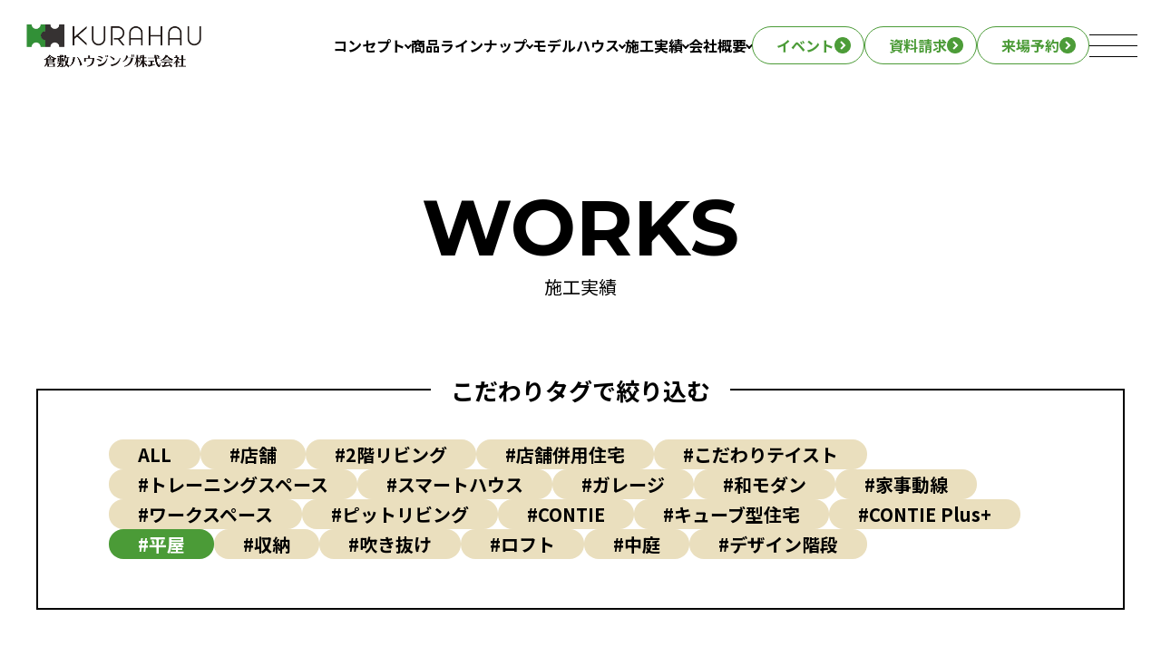

--- FILE ---
content_type: text/html; charset=UTF-8
request_url: https://kurahau.co.jp/works_tag/tag5/
body_size: 11272
content:
<!doctype html>
<html lang="ja">
<head>


<!-- Google tag (gtag.js) -->
<script async src="https://www.googletagmanager.com/gtag/js?id=G-FQHWWGF00J"></script>
<script>
  window.dataLayer = window.dataLayer || [];
  function gtag(){dataLayer.push(arguments);}
  gtag('js', new Date());

  gtag('config', 'G-FQHWWGF00J');
</script>


<!-- Google tag (gtag.js) -->
<script async src="https://www.googletagmanager.com/gtag/js?id=G-361JC2M5B2"></script>
<script>
  window.dataLayer = window.dataLayer || [];
  function gtag(){dataLayer.push(arguments);}
  gtag('js', new Date());

  gtag('config', 'G-361JC2M5B2');
</script>


	
	<meta http-equiv="X-UA-Compatible" content="IE=edge">
	<meta charset="utf-8">
	
	
	
	
	<link rel="shortcut icon" href="https://kurahau.co.jp/wp-content/themes/kurahau/favicon.ico" />
	<link rel="apple-touch-icon" href="https://kurahau.co.jp/wp-content/themes/kurahau/apple-touch-icon.png" />
	
	<meta name="viewport" content="width=device-width">
	<meta name="format-detection" content="telephone=no">
	
	<script src="https://ajax.googleapis.com/ajax/libs/jquery/3.7.1/jquery.min.js"></script>
    
    <script type="text/javascript">
    (function(c,l,a,r,i,t,y){
        c[a]=c[a]||function(){(c[a].q=c[a].q||[]).push(arguments)};
        t=l.createElement(r);t.async=1;t.src="https://www.clarity.ms/tag/"+i;
        y=l.getElementsByTagName(r)[0];y.parentNode.insertBefore(t,y);
    })(window, document, "clarity", "script", "rtlvadf6at");
</script>
	
	<link rel="preconnect" href="https://fonts.googleapis.com">
	<link rel="preconnect" href="https://fonts.gstatic.com" crossorigin>
	<link href="https://fonts.googleapis.com/css2?family=Montserrat:wght@100..900&family=Noto+Sans+JP:wght@100..900&family=Zen+Kaku+Gothic+Antique:wght@100..900&display=swap" rel="stylesheet">
	
	<title>平屋 | 倉敷市の注文住宅・新築一戸建て｜【公式】倉敷ハウジング</title>

		<!-- All in One SEO 4.6.5 - aioseo.com -->
		<meta name="description" content="倉敷ハウジングが手掛けた住まいの施工実績をご紹介しています。デザイン・設計などお客様と倉敷ハウジングがこだわった住まい実例をご覧ください。" />
		<meta name="robots" content="max-image-preview:large" />
		<link rel="canonical" href="https://kurahau.co.jp/works_tag/tag5/" />
		<meta name="generator" content="All in One SEO (AIOSEO) 4.6.5" />
		<script type="application/ld+json" class="aioseo-schema">
			{"@context":"https:\/\/schema.org","@graph":[{"@type":"BreadcrumbList","@id":"https:\/\/kurahau.co.jp\/works_tag\/tag5\/#breadcrumblist","itemListElement":[{"@type":"ListItem","@id":"https:\/\/kurahau.co.jp\/#listItem","position":1,"name":"\u5bb6","item":"https:\/\/kurahau.co.jp\/","nextItem":"https:\/\/kurahau.co.jp\/works_tag\/tag5\/#listItem"},{"@type":"ListItem","@id":"https:\/\/kurahau.co.jp\/works_tag\/tag5\/#listItem","position":2,"name":"\u5e73\u5c4b","previousItem":"https:\/\/kurahau.co.jp\/#listItem"}]},{"@type":"CollectionPage","@id":"https:\/\/kurahau.co.jp\/works_tag\/tag5\/#collectionpage","url":"https:\/\/kurahau.co.jp\/works_tag\/tag5\/","name":"\u5e73\u5c4b | \u5009\u6577\u5e02\u306e\u6ce8\u6587\u4f4f\u5b85\u30fb\u65b0\u7bc9\u4e00\u6238\u5efa\u3066\uff5c\u3010\u516c\u5f0f\u3011\u5009\u6577\u30cf\u30a6\u30b8\u30f3\u30b0","description":"\u5009\u6577\u30cf\u30a6\u30b8\u30f3\u30b0\u304c\u624b\u639b\u3051\u305f\u4f4f\u307e\u3044\u306e\u65bd\u5de5\u5b9f\u7e3e\u3092\u3054\u7d39\u4ecb\u3057\u3066\u3044\u307e\u3059\u3002\u30c7\u30b6\u30a4\u30f3\u30fb\u8a2d\u8a08\u306a\u3069\u304a\u5ba2\u69d8\u3068\u5009\u6577\u30cf\u30a6\u30b8\u30f3\u30b0\u304c\u3053\u3060\u308f\u3063\u305f\u4f4f\u307e\u3044\u5b9f\u4f8b\u3092\u3054\u89a7\u304f\u3060\u3055\u3044\u3002","inLanguage":"ja","isPartOf":{"@id":"https:\/\/kurahau.co.jp\/#website"},"breadcrumb":{"@id":"https:\/\/kurahau.co.jp\/works_tag\/tag5\/#breadcrumblist"}},{"@type":"Organization","@id":"https:\/\/kurahau.co.jp\/#organization","name":"\u5009\u6577\u30cf\u30a6\u30b8\u30f3\u30b0","description":"\u5009\u6577\u5e02\u3067\u6ce8\u6587\u4f4f\u5b85\u3084\u65b0\u7bc9\u4e00\u6238\u5efa\u3066\u3092\u5efa\u3066\u308b\u306a\u3089\u3001\u5730\u9707\u306b\u5f37\u3044\u5bb6\u3067\u4eba\u6c17\u306e\u3010\u5009\u6577\u30cf\u30a6\u30b8\u30f3\u30b0\u3011\u3078\u3002\u30c6\u30af\u30ce\u30b9\u30c8\u30e9\u30af\u30c1\u30e3\u30fc\u3092\u6d3b\u7528\u3057\u305f\u6ce8\u6587\u4f4f\u5b85\u30fb\u4e8c\u4e16\u5e2f\u4f4f\u5b85\u30fb\u5e73\u5c4b\u306e\u5bb6\u3092\u3054\u63d0\u4f9b\u30022\u68df\u306e\u5e38\u8a2d\u30e2\u30c7\u30eb\u30cf\u30a6\u30b9\u306f\u3001\u968f\u6642\u898b\u5b66\u53d7\u4ed8\u4e2d\u3002\u5ca1\u5c71\u770c\u5009\u6577\u5e02\u3092\u4e2d\u5fc3\u306b\u3001\u5ca1\u5c71\u5e02\u5317\u533a\u30fb\u7389\u5cf6\u30fb\u6d45\u53e3\u5e02\u306a\u3069\u3067\u5efa\u7bc9\u5b9f\u7e3e\u591a\u6570\u3002\u30ea\u30d5\u30a9\u30fc\u30e0\u30fb\u30ea\u30ce\u30d9\u30fc\u30b7\u30e7\u30f3\u3082\u627f\u308a\u307e\u3059\u3002","url":"https:\/\/kurahau.co.jp\/"},{"@type":"WebSite","@id":"https:\/\/kurahau.co.jp\/#website","url":"https:\/\/kurahau.co.jp\/","name":"\u5009\u6577\u5e02\u306e\u6ce8\u6587\u4f4f\u5b85\u30fb\u65b0\u7bc9\u4e00\u6238\u5efa\u3066\uff5c\u3010\u516c\u5f0f\u3011\u5009\u6577\u30cf\u30a6\u30b8\u30f3\u30b0","description":"\u5009\u6577\u5e02\u3067\u6ce8\u6587\u4f4f\u5b85\u3084\u65b0\u7bc9\u4e00\u6238\u5efa\u3066\u3092\u5efa\u3066\u308b\u306a\u3089\u3001\u5730\u9707\u306b\u5f37\u3044\u5bb6\u3067\u4eba\u6c17\u306e\u3010\u5009\u6577\u30cf\u30a6\u30b8\u30f3\u30b0\u3011\u3078\u3002\u30c6\u30af\u30ce\u30b9\u30c8\u30e9\u30af\u30c1\u30e3\u30fc\u3092\u6d3b\u7528\u3057\u305f\u6ce8\u6587\u4f4f\u5b85\u30fb\u4e8c\u4e16\u5e2f\u4f4f\u5b85\u30fb\u5e73\u5c4b\u306e\u5bb6\u3092\u3054\u63d0\u4f9b\u30022\u68df\u306e\u5e38\u8a2d\u30e2\u30c7\u30eb\u30cf\u30a6\u30b9\u306f\u3001\u968f\u6642\u898b\u5b66\u53d7\u4ed8\u4e2d\u3002\u5ca1\u5c71\u770c\u5009\u6577\u5e02\u3092\u4e2d\u5fc3\u306b\u3001\u5ca1\u5c71\u5e02\u5317\u533a\u30fb\u7389\u5cf6\u30fb\u6d45\u53e3\u5e02\u306a\u3069\u3067\u5efa\u7bc9\u5b9f\u7e3e\u591a\u6570\u3002\u30ea\u30d5\u30a9\u30fc\u30e0\u30fb\u30ea\u30ce\u30d9\u30fc\u30b7\u30e7\u30f3\u3082\u627f\u308a\u307e\u3059\u3002","inLanguage":"ja","publisher":{"@id":"https:\/\/kurahau.co.jp\/#organization"}}]}
		</script>
		<!-- All in One SEO -->

<!-- Site Kit が追加した Google tag (gtag.js) Consent Mode スニペット -->
<script id='google_gtagjs-js-consent-mode'>
window.dataLayer = window.dataLayer || [];function gtag(){dataLayer.push(arguments);}
gtag('consent', 'default', {"ad_personalization":"denied","ad_storage":"denied","ad_user_data":"denied","analytics_storage":"denied","region":["AT","BE","BG","CY","CZ","DE","DK","EE","ES","FI","FR","GB","GR","HR","HU","IE","IS","IT","LI","LT","LU","LV","MT","NL","NO","PL","PT","RO","SE","SI","SK","CH"],"wait_for_update":500});
window._googlesitekitConsentCategoryMap = {"statistics":["analytics_storage"],"marketing":["ad_storage","ad_user_data","ad_personalization"]};
( function () {
	document.addEventListener(
		'wp_listen_for_consent_change',
		function ( event ) {
			if ( event.detail ) {
				var consentParameters = {};
				var hasConsentParameters = false;
				for ( var category in event.detail ) {
					if ( window._googlesitekitConsentCategoryMap[ category ] ) {
						var status = event.detail[ category ];
						var mappedStatus =
							status === 'allow' ? 'granted' : 'denied';
						var parameters =
							window._googlesitekitConsentCategoryMap[ category ];
						for ( var i = 0; i < parameters.length; i++ ) {
							consentParameters[ parameters[ i ] ] = mappedStatus;
						}
						hasConsentParameters = !! parameters.length;
					}
				}
				if ( hasConsentParameters ) {
					gtag( 'consent', 'update', consentParameters );
				}
			}
		}
	);

	function updateGrantedConsent() {
		if ( ! ( window.wp_consent_type || window.wp_fallback_consent_type ) ) {
			return;
		}
		var consentParameters = {};
		var hasConsentParameters = false;
		for ( var category in window._googlesitekitConsentCategoryMap ) {
			if ( window.wp_has_consent && window.wp_has_consent( category ) ) {
				var parameters =
					window._googlesitekitConsentCategoryMap[ category ];
				for ( var i = 0; i < parameters.length; i++ ) {
					consentParameters[ parameters[ i ] ] = 'granted';
				}
				hasConsentParameters =
					hasConsentParameters || !! parameters.length;
			}
		}
		if ( hasConsentParameters ) {
			gtag( 'consent', 'update', consentParameters );
		}
	}
	document.addEventListener(
		'wp_consent_type_defined',
		updateGrantedConsent
	);
	document.addEventListener( 'DOMContentLoaded', function () {
		if ( ! window.waitfor_consent_hook ) {
			updateGrantedConsent();
		}
	} );
} )();
</script>
<!-- Site Kit が追加した End Google tag (gtag.js) Consent Mode スニペット -->
			<link rel='dns-prefetch' href='//code.jquery.com' />
<link rel='dns-prefetch' href='//www.googletagmanager.com' />
<style id='wp-img-auto-sizes-contain-inline-css' type='text/css'>
img:is([sizes=auto i],[sizes^="auto," i]){contain-intrinsic-size:3000px 1500px}
/*# sourceURL=wp-img-auto-sizes-contain-inline-css */
</style>
<link rel='stylesheet' id='sbi_styles-css' href='https://kurahau.co.jp/wp-content/plugins/instagram-feed/css/sbi-styles.min.css?ver=6.6.1' type='text/css' media='all' />
<style id='wp-block-library-inline-css' type='text/css'>
:root{--wp-block-synced-color:#7a00df;--wp-block-synced-color--rgb:122,0,223;--wp-bound-block-color:var(--wp-block-synced-color);--wp-editor-canvas-background:#ddd;--wp-admin-theme-color:#007cba;--wp-admin-theme-color--rgb:0,124,186;--wp-admin-theme-color-darker-10:#006ba1;--wp-admin-theme-color-darker-10--rgb:0,107,160.5;--wp-admin-theme-color-darker-20:#005a87;--wp-admin-theme-color-darker-20--rgb:0,90,135;--wp-admin-border-width-focus:2px}@media (min-resolution:192dpi){:root{--wp-admin-border-width-focus:1.5px}}.wp-element-button{cursor:pointer}:root .has-very-light-gray-background-color{background-color:#eee}:root .has-very-dark-gray-background-color{background-color:#313131}:root .has-very-light-gray-color{color:#eee}:root .has-very-dark-gray-color{color:#313131}:root .has-vivid-green-cyan-to-vivid-cyan-blue-gradient-background{background:linear-gradient(135deg,#00d084,#0693e3)}:root .has-purple-crush-gradient-background{background:linear-gradient(135deg,#34e2e4,#4721fb 50%,#ab1dfe)}:root .has-hazy-dawn-gradient-background{background:linear-gradient(135deg,#faaca8,#dad0ec)}:root .has-subdued-olive-gradient-background{background:linear-gradient(135deg,#fafae1,#67a671)}:root .has-atomic-cream-gradient-background{background:linear-gradient(135deg,#fdd79a,#004a59)}:root .has-nightshade-gradient-background{background:linear-gradient(135deg,#330968,#31cdcf)}:root .has-midnight-gradient-background{background:linear-gradient(135deg,#020381,#2874fc)}:root{--wp--preset--font-size--normal:16px;--wp--preset--font-size--huge:42px}.has-regular-font-size{font-size:1em}.has-larger-font-size{font-size:2.625em}.has-normal-font-size{font-size:var(--wp--preset--font-size--normal)}.has-huge-font-size{font-size:var(--wp--preset--font-size--huge)}.has-text-align-center{text-align:center}.has-text-align-left{text-align:left}.has-text-align-right{text-align:right}.has-fit-text{white-space:nowrap!important}#end-resizable-editor-section{display:none}.aligncenter{clear:both}.items-justified-left{justify-content:flex-start}.items-justified-center{justify-content:center}.items-justified-right{justify-content:flex-end}.items-justified-space-between{justify-content:space-between}.screen-reader-text{border:0;clip-path:inset(50%);height:1px;margin:-1px;overflow:hidden;padding:0;position:absolute;width:1px;word-wrap:normal!important}.screen-reader-text:focus{background-color:#ddd;clip-path:none;color:#444;display:block;font-size:1em;height:auto;left:5px;line-height:normal;padding:15px 23px 14px;text-decoration:none;top:5px;width:auto;z-index:100000}html :where(.has-border-color){border-style:solid}html :where([style*=border-top-color]){border-top-style:solid}html :where([style*=border-right-color]){border-right-style:solid}html :where([style*=border-bottom-color]){border-bottom-style:solid}html :where([style*=border-left-color]){border-left-style:solid}html :where([style*=border-width]){border-style:solid}html :where([style*=border-top-width]){border-top-style:solid}html :where([style*=border-right-width]){border-right-style:solid}html :where([style*=border-bottom-width]){border-bottom-style:solid}html :where([style*=border-left-width]){border-left-style:solid}html :where(img[class*=wp-image-]){height:auto;max-width:100%}:where(figure){margin:0 0 1em}html :where(.is-position-sticky){--wp-admin--admin-bar--position-offset:var(--wp-admin--admin-bar--height,0px)}@media screen and (max-width:600px){html :where(.is-position-sticky){--wp-admin--admin-bar--position-offset:0px}}

/*# sourceURL=wp-block-library-inline-css */
</style><style id='global-styles-inline-css' type='text/css'>
:root{--wp--preset--aspect-ratio--square: 1;--wp--preset--aspect-ratio--4-3: 4/3;--wp--preset--aspect-ratio--3-4: 3/4;--wp--preset--aspect-ratio--3-2: 3/2;--wp--preset--aspect-ratio--2-3: 2/3;--wp--preset--aspect-ratio--16-9: 16/9;--wp--preset--aspect-ratio--9-16: 9/16;--wp--preset--color--black: #000000;--wp--preset--color--cyan-bluish-gray: #abb8c3;--wp--preset--color--white: #ffffff;--wp--preset--color--pale-pink: #f78da7;--wp--preset--color--vivid-red: #cf2e2e;--wp--preset--color--luminous-vivid-orange: #ff6900;--wp--preset--color--luminous-vivid-amber: #fcb900;--wp--preset--color--light-green-cyan: #7bdcb5;--wp--preset--color--vivid-green-cyan: #00d084;--wp--preset--color--pale-cyan-blue: #8ed1fc;--wp--preset--color--vivid-cyan-blue: #0693e3;--wp--preset--color--vivid-purple: #9b51e0;--wp--preset--gradient--vivid-cyan-blue-to-vivid-purple: linear-gradient(135deg,rgb(6,147,227) 0%,rgb(155,81,224) 100%);--wp--preset--gradient--light-green-cyan-to-vivid-green-cyan: linear-gradient(135deg,rgb(122,220,180) 0%,rgb(0,208,130) 100%);--wp--preset--gradient--luminous-vivid-amber-to-luminous-vivid-orange: linear-gradient(135deg,rgb(252,185,0) 0%,rgb(255,105,0) 100%);--wp--preset--gradient--luminous-vivid-orange-to-vivid-red: linear-gradient(135deg,rgb(255,105,0) 0%,rgb(207,46,46) 100%);--wp--preset--gradient--very-light-gray-to-cyan-bluish-gray: linear-gradient(135deg,rgb(238,238,238) 0%,rgb(169,184,195) 100%);--wp--preset--gradient--cool-to-warm-spectrum: linear-gradient(135deg,rgb(74,234,220) 0%,rgb(151,120,209) 20%,rgb(207,42,186) 40%,rgb(238,44,130) 60%,rgb(251,105,98) 80%,rgb(254,248,76) 100%);--wp--preset--gradient--blush-light-purple: linear-gradient(135deg,rgb(255,206,236) 0%,rgb(152,150,240) 100%);--wp--preset--gradient--blush-bordeaux: linear-gradient(135deg,rgb(254,205,165) 0%,rgb(254,45,45) 50%,rgb(107,0,62) 100%);--wp--preset--gradient--luminous-dusk: linear-gradient(135deg,rgb(255,203,112) 0%,rgb(199,81,192) 50%,rgb(65,88,208) 100%);--wp--preset--gradient--pale-ocean: linear-gradient(135deg,rgb(255,245,203) 0%,rgb(182,227,212) 50%,rgb(51,167,181) 100%);--wp--preset--gradient--electric-grass: linear-gradient(135deg,rgb(202,248,128) 0%,rgb(113,206,126) 100%);--wp--preset--gradient--midnight: linear-gradient(135deg,rgb(2,3,129) 0%,rgb(40,116,252) 100%);--wp--preset--font-size--small: 13px;--wp--preset--font-size--medium: 20px;--wp--preset--font-size--large: 36px;--wp--preset--font-size--x-large: 42px;--wp--preset--spacing--20: 0.44rem;--wp--preset--spacing--30: 0.67rem;--wp--preset--spacing--40: 1rem;--wp--preset--spacing--50: 1.5rem;--wp--preset--spacing--60: 2.25rem;--wp--preset--spacing--70: 3.38rem;--wp--preset--spacing--80: 5.06rem;--wp--preset--shadow--natural: 6px 6px 9px rgba(0, 0, 0, 0.2);--wp--preset--shadow--deep: 12px 12px 50px rgba(0, 0, 0, 0.4);--wp--preset--shadow--sharp: 6px 6px 0px rgba(0, 0, 0, 0.2);--wp--preset--shadow--outlined: 6px 6px 0px -3px rgb(255, 255, 255), 6px 6px rgb(0, 0, 0);--wp--preset--shadow--crisp: 6px 6px 0px rgb(0, 0, 0);}:where(.is-layout-flex){gap: 0.5em;}:where(.is-layout-grid){gap: 0.5em;}body .is-layout-flex{display: flex;}.is-layout-flex{flex-wrap: wrap;align-items: center;}.is-layout-flex > :is(*, div){margin: 0;}body .is-layout-grid{display: grid;}.is-layout-grid > :is(*, div){margin: 0;}:where(.wp-block-columns.is-layout-flex){gap: 2em;}:where(.wp-block-columns.is-layout-grid){gap: 2em;}:where(.wp-block-post-template.is-layout-flex){gap: 1.25em;}:where(.wp-block-post-template.is-layout-grid){gap: 1.25em;}.has-black-color{color: var(--wp--preset--color--black) !important;}.has-cyan-bluish-gray-color{color: var(--wp--preset--color--cyan-bluish-gray) !important;}.has-white-color{color: var(--wp--preset--color--white) !important;}.has-pale-pink-color{color: var(--wp--preset--color--pale-pink) !important;}.has-vivid-red-color{color: var(--wp--preset--color--vivid-red) !important;}.has-luminous-vivid-orange-color{color: var(--wp--preset--color--luminous-vivid-orange) !important;}.has-luminous-vivid-amber-color{color: var(--wp--preset--color--luminous-vivid-amber) !important;}.has-light-green-cyan-color{color: var(--wp--preset--color--light-green-cyan) !important;}.has-vivid-green-cyan-color{color: var(--wp--preset--color--vivid-green-cyan) !important;}.has-pale-cyan-blue-color{color: var(--wp--preset--color--pale-cyan-blue) !important;}.has-vivid-cyan-blue-color{color: var(--wp--preset--color--vivid-cyan-blue) !important;}.has-vivid-purple-color{color: var(--wp--preset--color--vivid-purple) !important;}.has-black-background-color{background-color: var(--wp--preset--color--black) !important;}.has-cyan-bluish-gray-background-color{background-color: var(--wp--preset--color--cyan-bluish-gray) !important;}.has-white-background-color{background-color: var(--wp--preset--color--white) !important;}.has-pale-pink-background-color{background-color: var(--wp--preset--color--pale-pink) !important;}.has-vivid-red-background-color{background-color: var(--wp--preset--color--vivid-red) !important;}.has-luminous-vivid-orange-background-color{background-color: var(--wp--preset--color--luminous-vivid-orange) !important;}.has-luminous-vivid-amber-background-color{background-color: var(--wp--preset--color--luminous-vivid-amber) !important;}.has-light-green-cyan-background-color{background-color: var(--wp--preset--color--light-green-cyan) !important;}.has-vivid-green-cyan-background-color{background-color: var(--wp--preset--color--vivid-green-cyan) !important;}.has-pale-cyan-blue-background-color{background-color: var(--wp--preset--color--pale-cyan-blue) !important;}.has-vivid-cyan-blue-background-color{background-color: var(--wp--preset--color--vivid-cyan-blue) !important;}.has-vivid-purple-background-color{background-color: var(--wp--preset--color--vivid-purple) !important;}.has-black-border-color{border-color: var(--wp--preset--color--black) !important;}.has-cyan-bluish-gray-border-color{border-color: var(--wp--preset--color--cyan-bluish-gray) !important;}.has-white-border-color{border-color: var(--wp--preset--color--white) !important;}.has-pale-pink-border-color{border-color: var(--wp--preset--color--pale-pink) !important;}.has-vivid-red-border-color{border-color: var(--wp--preset--color--vivid-red) !important;}.has-luminous-vivid-orange-border-color{border-color: var(--wp--preset--color--luminous-vivid-orange) !important;}.has-luminous-vivid-amber-border-color{border-color: var(--wp--preset--color--luminous-vivid-amber) !important;}.has-light-green-cyan-border-color{border-color: var(--wp--preset--color--light-green-cyan) !important;}.has-vivid-green-cyan-border-color{border-color: var(--wp--preset--color--vivid-green-cyan) !important;}.has-pale-cyan-blue-border-color{border-color: var(--wp--preset--color--pale-cyan-blue) !important;}.has-vivid-cyan-blue-border-color{border-color: var(--wp--preset--color--vivid-cyan-blue) !important;}.has-vivid-purple-border-color{border-color: var(--wp--preset--color--vivid-purple) !important;}.has-vivid-cyan-blue-to-vivid-purple-gradient-background{background: var(--wp--preset--gradient--vivid-cyan-blue-to-vivid-purple) !important;}.has-light-green-cyan-to-vivid-green-cyan-gradient-background{background: var(--wp--preset--gradient--light-green-cyan-to-vivid-green-cyan) !important;}.has-luminous-vivid-amber-to-luminous-vivid-orange-gradient-background{background: var(--wp--preset--gradient--luminous-vivid-amber-to-luminous-vivid-orange) !important;}.has-luminous-vivid-orange-to-vivid-red-gradient-background{background: var(--wp--preset--gradient--luminous-vivid-orange-to-vivid-red) !important;}.has-very-light-gray-to-cyan-bluish-gray-gradient-background{background: var(--wp--preset--gradient--very-light-gray-to-cyan-bluish-gray) !important;}.has-cool-to-warm-spectrum-gradient-background{background: var(--wp--preset--gradient--cool-to-warm-spectrum) !important;}.has-blush-light-purple-gradient-background{background: var(--wp--preset--gradient--blush-light-purple) !important;}.has-blush-bordeaux-gradient-background{background: var(--wp--preset--gradient--blush-bordeaux) !important;}.has-luminous-dusk-gradient-background{background: var(--wp--preset--gradient--luminous-dusk) !important;}.has-pale-ocean-gradient-background{background: var(--wp--preset--gradient--pale-ocean) !important;}.has-electric-grass-gradient-background{background: var(--wp--preset--gradient--electric-grass) !important;}.has-midnight-gradient-background{background: var(--wp--preset--gradient--midnight) !important;}.has-small-font-size{font-size: var(--wp--preset--font-size--small) !important;}.has-medium-font-size{font-size: var(--wp--preset--font-size--medium) !important;}.has-large-font-size{font-size: var(--wp--preset--font-size--large) !important;}.has-x-large-font-size{font-size: var(--wp--preset--font-size--x-large) !important;}
/*# sourceURL=global-styles-inline-css */
</style>

<style id='classic-theme-styles-inline-css' type='text/css'>
/*! This file is auto-generated */
.wp-block-button__link{color:#fff;background-color:#32373c;border-radius:9999px;box-shadow:none;text-decoration:none;padding:calc(.667em + 2px) calc(1.333em + 2px);font-size:1.125em}.wp-block-file__button{background:#32373c;color:#fff;text-decoration:none}
/*# sourceURL=/wp-includes/css/classic-themes.min.css */
</style>
<link rel='stylesheet' id='contact-form-7-css' href='https://kurahau.co.jp/wp-content/plugins/contact-form-7/includes/css/styles.css?ver=6.0.2' type='text/css' media='all' />
<link rel='stylesheet' id='toc-screen-css' href='https://kurahau.co.jp/wp-content/plugins/table-of-contents-plus/screen.min.css?ver=2411.1' type='text/css' media='all' />
<link rel='stylesheet' id='reset-css' href='https://kurahau.co.jp/wp-content/themes/kurahau/library/css/reset.css?ver=1.0' type='text/css' media='all' />
<link rel='stylesheet' id='base-css' href='https://kurahau.co.jp/wp-content/themes/kurahau/library/css/base.css?ver=1.0' type='text/css' media='all' />
<link rel='stylesheet' id='page-works-css' href='https://kurahau.co.jp/wp-content/themes/kurahau/library/css/page-works.css?ver=1.0' type='text/css' media='all' />
<link rel="https://api.w.org/" href="https://kurahau.co.jp/wp-json/" /><meta name="generator" content="Site Kit by Google 1.128.1" />
<!-- Google タグ マネージャー スニペット (Site Kit が追加) -->
<script type="text/javascript">
/* <![CDATA[ */

			( function( w, d, s, l, i ) {
				w[l] = w[l] || [];
				w[l].push( {'gtm.start': new Date().getTime(), event: 'gtm.js'} );
				var f = d.getElementsByTagName( s )[0],
					j = d.createElement( s ), dl = l != 'dataLayer' ? '&l=' + l : '';
				j.async = true;
				j.src = 'https://www.googletagmanager.com/gtm.js?id=' + i + dl;
				f.parentNode.insertBefore( j, f );
			} )( window, document, 'script', 'dataLayer', 'GTM-NKPN665' );
			
/* ]]> */
</script>

<!-- (ここまで) Google タグ マネージャー スニペット (Site Kit が追加) -->
<link rel="icon" href="https://kurahau.co.jp/wp-content/uploads/2024/12/icon-512x512-1-150x150.png" sizes="32x32" />
<link rel="icon" href="https://kurahau.co.jp/wp-content/uploads/2024/12/icon-512x512-1-300x300.png" sizes="192x192" />
<link rel="apple-touch-icon" href="https://kurahau.co.jp/wp-content/uploads/2024/12/icon-512x512-1-300x300.png" />
<meta name="msapplication-TileImage" content="https://kurahau.co.jp/wp-content/uploads/2024/12/icon-512x512-1-300x300.png" />

<style>
	.grecaptcha-badge { display: none; }
</style>
</head>

<body>
	<div id="mask"></div>
	<header class="header">
		<div class="header-container">
			<p class="header-logo"><a href="https://kurahau.co.jp"><img src="https://kurahau.co.jp/wp-content/themes/kurahau/library/img/common/header_logo.png" alt="倉敷ハウジング株式会社"></a></p>
			
			<div class="gnav">
				<ul class="gnav-list">
					<li class="gnav-list-parent">
						<a href="https://kurahau.co.jp/concept">コンセプト</a>
						<div class="gnav-list-children">
							<div class="gnav-list-children-bg">
								<img src="https://kurahau.co.jp/wp-content/themes/kurahau/library/img/common/nav_img01.jpg" alt="">
							</div>
							<ul>
								<li><a href="https://kurahau.co.jp/concept">コンセプト</a></li>
								<li><a href="https://kurahau.co.jp/feature04">ハウスメーカー以上の設備</a></li>
								<li><a href="https://kurahau.co.jp/feature03">ハウスメーカー以上の性能</a></li>
								<li><a href="https://kurahau.co.jp/maintenance">アフターメンテナンス</a></li>
							</ul>
						</div><!-- /.gnav-list-children -->
					</li>
					<li class="gnav-list-parent">
						<a href="https://kurahau.co.jp/feature02">商品ラインナップ</a>
						<div class="gnav-list-children">
							<div class="gnav-list-children-bg">
								<img src="https://kurahau.co.jp/wp-content/themes/kurahau/library/img/common/nav_img02.jpg" alt="">
							</div>
							<ul>
								<li><a href="https://kurahau.co.jp/contie">evernest　エバーネスト</a></li>
								<li><a href="https://kurahau.co.jp/contie_plus">evernest Plus+　エバーネストプラス</a></li>
								<li><a href="https://kurahau.co.jp/contie_z">evernest Z　エバーネストゼット</a></li>
								<li><a href="https://kurahau.co.jp/hiraya">HIRAYA　ヒラヤ</a></li>
								<li><a href="https://kurahau.co.jp/kuraha">KURAHA　クラハ</a></li>
							</ul>
						</div><!-- /.gnav-list-children -->
					</li>
					<li class="gnav-list-parent">
						<a href="https://kurahau.co.jp/modelhouse">モデルハウス</a>
						<div class="gnav-list-children">
							<div class="gnav-list-children-bg">
								<img src="https://kurahau.co.jp/wp-content/themes/kurahau/library/img/common/nav_img05.jpg" alt="">
							</div>
							<ul>
								<li><a href="https://kurahau.co.jp/modelhouse">モデルハウス</a></li>
								<li><a href="https://kurahau.co.jp/bunjo" target="_blank">コンセプト分譲地</a></li>
							</ul>
						</div><!-- /.gnav-list-children -->
					</li>
					<li class="gnav-list-parent">
						<a href="https://kurahau.co.jp/works">施工実績</a>
						<div class="gnav-list-children">
							<div class="gnav-list-children-bg">
								<img src="https://kurahau.co.jp/wp-content/themes/kurahau/library/img/common/nav_img03.jpg" alt="">
							</div>
							<ul>
								<li><a href="https://kurahau.co.jp/works">施工実績</a></li>
								<li><a href="https://kurahau.co.jp/interview">お客様の声</a></li>
							</ul>
						</div><!-- /.gnav-list-children -->
					</li>
					<li class="gnav-list-parent">
						<a href="https://kurahau.co.jp/profile">会社概要</a>
						<div class="gnav-list-children">
							<div class="gnav-list-children-bg">
								<img src="https://kurahau.co.jp/wp-content/themes/kurahau/library/img/common/nav_img04.jpg" alt="">
							</div>
							<ul>
								<li><a href="https://kurahau.co.jp/profile">会社案内</a></li>
								<li><a href="https://kurahau.co.jp/staff">スタッフ紹介</a></li>
								<li><a href="https://kurahau.co.jp/recruit">採用情報</a></li>
							</ul>
						</div><!-- /.gnav-list-children -->
					</li>
				</ul><!-- /.gnav-list -->
				<ul class="gnav-cta">
					<li><a href="https://kurahau.co.jp/event">イベント</a></li>
					<li><a href="https://kurahau.co.jp/request">資料請求</a></li>
					<li><a href="https://kurahau.co.jp/modelhouse_reservation">来場予約</a></li>
				</ul><!-- /.gnav-cta -->
			</div><!-- /.gnav -->
			
			<div class="menu-btn" id="menuBtn">
				<span></span>
				<span></span>
				<span></span>
				<span></span>
			</div><!-- /.menu-btn -->
			
			<nav class="menu" id="menu">
				<div class="menu-inner">
					<div class="menu-sitemap">
						<ul class="menu-list">
							<li><a href="https://kurahau.co.jp/news">お知らせ</a></li>
							<li class="menu-list-parent">
								<span>コンセプト</span>
								<div class="menu-list-children">
									<ul>
										<li><a href="https://kurahau.co.jp/concept">コンセプト</a></li>
										<li><a href="https://kurahau.co.jp/feature04">ハウスメーカー以上の<br class="sm-only">設備</a></li>
										<li><a href="https://kurahau.co.jp/feature03">ハウスメーカー以上の<br class="sm-only">性能</a></li>
										<li><a href="https://kurahau.co.jp/maintenance">アフターメンテナンス</a></li>
									</ul>
								</div><!-- /.menu-list-children -->
							</li>
							<li class="menu-list-parent">
								<span>商品ラインナップ</span>
								<div class="menu-list-children">
									<ul>
										<li><a href="https://kurahau.co.jp/feature02">商品ラインナップ</a></li>
										<li><a href="https://kurahau.co.jp/contie">evernest　エバーネスト</a></li>
										<li><a href="https://kurahau.co.jp/contie_plus">evernest Plus+　<br class="sm-only">エバーネストプラス</a></li>
										<li><a href="https://kurahau.co.jp/contie_z">evernest Z　<br class="sm-only">エバーネストゼット</a></li>
										<li><a href="https://kurahau.co.jp/hiraya">HIRAYA　ヒラヤ</a></li>
										<li><a href="https://kurahau.co.jp/kuraha">KURAHA　クラハ</a></li>
									</ul>
								</div><!-- /.menu-list-children -->
							</li>
							<li class="menu-list-parent">
								<span>サービス</span>
								<div class="menu-list-children">
									<ul>
										<li><a href="https://kurahau.co.jp/service#order">新築住宅</a></li>
										<li><a href="https://kurahau.co.jp/service#spec">店舗</a></li>
										<li><a href="https://www.kuraha.jp/" target="_blank">建売住宅/分譲地</a></li>
										<li><a href="https://www.k-eichi.com/" target="_blank">不動産事業</a></li>
										<li><a href="https://kurahau.co.jp/service#reform">リフォーム/リノベーション</a></li>
										<li><a href="https://kurahau.co.jp/service#exterior">外構/エクステリア</a></li>
										<li><a href="https://kurahau.co.jp/service#furniture">家具販売</a></li>
									</ul>
								</div><!-- /.menu-list-children -->
							</li>
							<li class="menu-list-parent">
								<span>モデルハウス</span>
								<div class="menu-list-children">
									<ul>
										<li><a href="https://kurahau.co.jp/modelhouse">モデルハウス</a></li>
										<li><a href="https://kurahau.co.jp/vr_town">VRモデルハウス</a></li>
										<li><a href="https://kurahau.co.jp/bunjo" target="_blank">コンセプト分譲地</a></li>
									</ul>
								</div><!-- /.menu-list-children -->
							</li>
						</ul><!-- /.menu-list -->
						<ul class="menu-list">
							<li class="menu-list-parent">
								<span>施工実績</span>
								<div class="menu-list-children">
									<ul>
										<li><a href="https://kurahau.co.jp/works">施工実績</a></li>
										<li><a href="https://kurahau.co.jp/interview">お客様の声</a></li>
									</ul>
								</div><!-- /.menu-list-children -->
							</li>
							<li><a href="https://kurahau.co.jp/blog">ブログ</a></li>
							<li><a href="https://kurahau.co.jp/column">コラム</a></li>
							<li class="menu-list-parent">
								<span>会社概要</span>
								<div class="menu-list-children">
									<ul>
										<li><a href="https://kurahau.co.jp/profile">会社案内</a></li>
										<li><a href="https://kurahau.co.jp/staff">スタッフ紹介</a></li>
										<li><a href="https://kurahau.co.jp/recruit">採用情報</a></li>
									</ul>
								</div><!-- /.menu-list-children -->
							</li>
							<li><a href="https://kurahau.co.jp/contact">お問い合わせ</a></li>
						</ul><!-- /.menu-list -->
					</div><!-- /.menu-sitemap -->
					<ul class="menu-cta sm-only">
						<li><a href="https://kurahau.co.jp/event">イベント</a></li>
						<li><a href="https://kurahau.co.jp/request">資料請求</a></li>
						<li><a href="https://kurahau.co.jp/modelhouse_reservation">来場予約</a></li>
					</ul><!-- /.gnav-cta -->
					<div class="menu-sns">
						<p class="menu-sns-title">FOLLOW US</p>
						<ul class="menu-sns-list">
							<li><a href="https://www.instagram.com/kurahau.co.jp/" target="_blank" rel="noopener"><img src="https://kurahau.co.jp/wp-content/themes/kurahau/library/img/common/instagram.png" alt="Instagram"></a></li>
							<li><a href="https://page.line.me/eoj6644h?openQrModal=true" target="_blank" rel="noopener"><img src="https://kurahau.co.jp/wp-content/themes/kurahau/library/img/common/line.png" alt="LINE"></a></li>
							<li><a href="https://www.facebook.com/kurashiki.taishin.juutaku" target="_blank" rel="noopener"><img src="https://kurahau.co.jp/wp-content/themes/kurahau/library/img/common/facebook.png" alt="Facebook"></a></li>
							<li><a href="https://www.youtube.com/channel/UCDdN-LEdiskmOQruS6ezoGg" target="_blank" rel="noopener"><img src="https://kurahau.co.jp/wp-content/themes/kurahau/library/img/common/youtube.png" alt="YouTube"></a></li>
						</ul><!-- /.menu-sns-list -->
					</div><!-- /.menu-sns -->
				</div><!-- /.menu-inner -->
			</nav><!-- /.menu -->
		</div><!-- /.header-container -->
	</header>

	<main>
		<section class="page-header">
			<div class="inner">
				<div class="page-header-title">
					<p class="page-header-title-eng">WORKS</p>
					<h1 class="page-header-title-jp">施工実績</h1>
				</div><!-- /.page-header-title -->
			</div><!-- /.inner -->
		</section><!-- /.page-header -->
		
		<section class="works">
			<div class="inner">
				<div class="works-filter">
					<h2 class="works-filter-title">こだわりタグで絞り込む</h2>
					<div class="works-filter-scroll">
												<ul class="works-filter-tag">
							<li><a href="https://kurahau.co.jp/works">ALL</a></li>
														<li><a href="https://kurahau.co.jp/works_tag/%e5%ba%97%e8%88%97/">#店舗</a></li>
														<li><a href="https://kurahau.co.jp/works_tag/2%e9%9a%8e%e3%83%aa%e3%83%93%e3%83%b3%e3%82%b0/">#2階リビング</a></li>
														<li><a href="https://kurahau.co.jp/works_tag/%e5%ba%97%e8%88%97%e4%bd%b5%e7%94%a8%e4%bd%8f%e5%ae%85/">#店舗併用住宅</a></li>
														<li><a href="https://kurahau.co.jp/works_tag/tag18/">#こだわりテイスト</a></li>
														<li><a href="https://kurahau.co.jp/works_tag/tag17/">#トレーニングスペース</a></li>
														<li><a href="https://kurahau.co.jp/works_tag/tag16/">#スマートハウス</a></li>
														<li><a href="https://kurahau.co.jp/works_tag/tag15/">#ガレージ</a></li>
														<li><a href="https://kurahau.co.jp/works_tag/tag14/">#和モダン</a></li>
														<li><a href="https://kurahau.co.jp/works_tag/tag13/">#家事動線</a></li>
														<li><a href="https://kurahau.co.jp/works_tag/tag12/">#ワークスペース</a></li>
														<li><a href="https://kurahau.co.jp/works_tag/tag11/">#ピットリビング</a></li>
														<li><a href="https://kurahau.co.jp/works_tag/tag1/">#CONTIE</a></li>
														<li><a href="https://kurahau.co.jp/works_tag/tag2/">#キューブ型住宅</a></li>
														<li><a href="https://kurahau.co.jp/works_tag/tag3/">#CONTIE Plus+</a></li>
														<li><a href="https://kurahau.co.jp/works_tag/tag5/" class="is-current">#平屋</a></li>
														<li><a href="https://kurahau.co.jp/works_tag/tag6/">#収納</a></li>
														<li><a href="https://kurahau.co.jp/works_tag/tag7/">#吹き抜け</a></li>
														<li><a href="https://kurahau.co.jp/works_tag/tag8/">#ロフト</a></li>
														<li><a href="https://kurahau.co.jp/works_tag/tag9/">#中庭</a></li>
														<li><a href="https://kurahau.co.jp/works_tag/tag10/">#デザイン階段</a></li>
													</ul>
											</div><!-- /.works-filter-scroll -->
				</div><!-- /.works-filter -->
				
								<div class="works-list">
										<article class="works-list-item">
						<a href="https://kurahau.co.jp/works/id12651/">
							<figure class="thumb"><img src="https://kurahau.co.jp/wp-content/uploads/2021/05/exterior_2017N-scaled.jpg" alt=""></figure>
							<div class="txtbox">
								<h3 class="title">広がりを感じられる平屋</h3>
																<p class="tags"><span>CONTIE</span><span>平屋</span><span>収納</span><span>ロフト</span></p>
																<p class="more">VIEW MORE</p>
							</div>
						</a>
					</article><!-- /.works-list-item -->
										<article class="works-list-item">
						<a href="https://kurahau.co.jp/works/%e8%80%81%e5%be%8c%e3%82%92%e8%a6%8b%e6%8d%ae%e3%81%88%e3%81%9f%e5%b9%b3%e5%b1%8b/">
							<figure class="thumb"><img src="https://kurahau.co.jp/wp-content/uploads/2022/08/220519-30-scaled-e1660813938219.jpg" alt=""></figure>
							<div class="txtbox">
								<h3 class="title">老後を見据えた平屋</h3>
																<p class="tags"><span>和モダン</span><span>CONTIE</span><span>平屋</span></p>
																<p class="more">VIEW MORE</p>
							</div>
						</a>
					</article><!-- /.works-list-item -->
										<article class="works-list-item">
						<a href="https://kurahau.co.jp/works/%e5%9b%9e%e9%81%8a%e5%8b%95%e7%b7%9a%e3%81%8c%e9%ad%85%e5%8a%9b%e7%9a%84%e3%81%aa%e5%b9%b3%e5%b1%8b/">
							<figure class="thumb"><img src="https://kurahau.co.jp/wp-content/uploads/2022/06/20220302_001-2-scaled.jpg" alt=""></figure>
							<div class="txtbox">
								<h3 class="title">魅力的な生活動線の平屋</h3>
																<p class="tags"><span>家事動線</span><span>平屋</span><span>収納</span></p>
																<p class="more">VIEW MORE</p>
							</div>
						</a>
					</article><!-- /.works-list-item -->
										<article class="works-list-item">
						<a href="https://kurahau.co.jp/works/14309-2/">
							<figure class="thumb"><img src="https://kurahau.co.jp/wp-content/uploads/2022/06/0Q8A6613-1-scaled.jpg" alt=""></figure>
							<div class="txtbox">
								<h3 class="title">ロフトを実現させた平屋</h3>
																<p class="tags"><span>平屋</span><span>吹き抜け</span><span>ロフト</span><span>デザイン階段</span></p>
																<p class="more">VIEW MORE</p>
							</div>
						</a>
					</article><!-- /.works-list-item -->
										<article class="works-list-item">
						<a href="https://kurahau.co.jp/works/%e9%bb%92%e3%81%a8%e3%82%b0%e3%83%ac%e3%83%bc%e3%81%ae%e3%82%b3%e3%83%b3%e3%83%88%e3%83%a9%e3%82%b9%e3%83%88%e3%81%8c%e6%98%a0%e3%81%88%e3%82%8b%e5%b9%b3%e5%b1%8b/">
							<figure class="thumb"><img src="https://kurahau.co.jp/wp-content/uploads/2022/06/26I3828_OK-scaled.jpg" alt=""></figure>
							<div class="txtbox">
								<h3 class="title">黒とグレーのコントラストが映える平屋</h3>
																<p class="tags"><span>こだわりテイスト</span><span>家事動線</span><span>CONTIE</span><span>平屋</span></p>
																<p class="more">VIEW MORE</p>
							</div>
						</a>
					</article><!-- /.works-list-item -->
										<article class="works-list-item">
						<a href="https://kurahau.co.jp/works/id2051/">
							<figure class="thumb"><img src="https://kurahau.co.jp/wp-content/uploads/2021/05/CP0I1901-removebg-preview.png" alt=""></figure>
							<div class="txtbox">
								<h3 class="title">勾配天井が圧巻のリビングがある平屋</h3>
																<p class="tags"><span>家事動線</span><span>ワークスペース</span><span>CONTIE</span><span>平屋</span></p>
																<p class="more">VIEW MORE</p>
							</div>
						</a>
					</article><!-- /.works-list-item -->
										<article class="works-list-item">
						<a href="https://kurahau.co.jp/works/id5940/">
							<figure class="thumb"><img src="https://kurahau.co.jp/wp-content/uploads/2021/05/living_N1001-scaled.jpg" alt=""></figure>
							<div class="txtbox">
								<h3 class="title">2人の憧れが叶った薪ストーブがある平屋</h3>
																<p class="tags"><span>CONTIE</span><span>平屋</span><span>収納</span></p>
																<p class="more">VIEW MORE</p>
							</div>
						</a>
					</article><!-- /.works-list-item -->
										<article class="works-list-item">
						<a href="https://kurahau.co.jp/works/id2041/">
							<figure class="thumb"><img src="https://kurahau.co.jp/wp-content/uploads/2021/05/exterior_N0221-scaled.jpg" alt=""></figure>
							<div class="txtbox">
								<h3 class="title">LDKで完結する家事動線</h3>
																<p class="tags"><span>家事動線</span><span>ワークスペース</span><span>CONTIE</span><span>平屋</span></p>
																<p class="more">VIEW MORE</p>
							</div>
						</a>
					</article><!-- /.works-list-item -->
									</div><!-- /.works-list -->
											</div><!-- /.inner -->
		</section><!-- /.works -->
		
		

		<section class="subpage">
			<ul class="subpage-list">
								<li><a href="https://kurahau.co.jp/event"><img src="https://kurahau.co.jp/wp-content/themes/kurahau/library/img/common/subpage_events.png" alt="イベント情報"></a></li>
								<li><a href="https://kurahau.co.jp/feature02"><img src="https://kurahau.co.jp/wp-content/themes/kurahau/library/img/common/subpage_lineup.png" alt="商品ラインナップ"></a></li>
								<li><a href="https://kurahau.co.jp/modelhouse"><img src="https://kurahau.co.jp/wp-content/themes/kurahau/library/img/common/subpage_modelhouse.png" alt="モデルハウス"></a></li>
								<li><a href="https://kurahau.co.jp/interview"><img src="https://kurahau.co.jp/wp-content/themes/kurahau/library/img/common/subpage_interview.png" alt="お客様の声"></a></li>
								<li><a href="https://kurahau.co.jp/feature03"><img src="https://kurahau.co.jp/wp-content/themes/kurahau/library/img/common/subpage_performance.png" alt="ハウスメーカー水準の性能"></a></li>
								<li><a href="https://kurahau.co.jp/feature04"><img src="https://kurahau.co.jp/wp-content/themes/kurahau/library/img/common/subpage_facilities.png" alt="ハウスメーカー水準の設備"></a></li>
							</ul><!-- /.subpage-list -->
		</section><!-- /.subpage -->
	
		
				<section class="cta">
			<div class="inner">
				<div class="cta-txt">
					<p class="cta-txt-main"><img src="https://kurahau.co.jp/wp-content/themes/kurahau/library/img/common/cta_txt01.png" alt="ワクワク">する住まいづくりを<br class="sm-only">サポートします。<br>お気軽に見学、ご相談ください。</p>
				</div><!-- /.cta-txt -->
				
				<ul class="cta-list">
					<li class="cta-list-item">
						<a href="https://kurahau.co.jp/request">
							<figure class="thumb"><img src="https://kurahau.co.jp/wp-content/themes/kurahau/library/img/common/cta_img01.jpg" alt=""></figure>
							<p class="title">資料請求</p>
						</a>
					</li><!-- /.cta-list-item -->
					<li class="cta-list-item">
						<a href="https://kurahau.co.jp/modelhouse_reservation">
							<figure class="thumb"><img src="https://kurahau.co.jp/wp-content/themes/kurahau/library/img/common/cta_img02.jpg" alt=""></figure>
							<p class="title">来場予約</p>
						</a>
					</li><!-- /.cta-list-item -->
				</ul><!-- /.cta-list -->
			</div><!-- /.inner -->
		</section><!-- /.cta -->	</main>

	<footer class="footer">
		<div class="inner">
			<div class="footer-container">
				<div class="footer-company">
					<p class="footer-logo"><img src="https://kurahau.co.jp/wp-content/themes/kurahau/library/img/common/footer_logo.png" alt="倉敷ハウジング株式会社"></p>
					<address class="footer-address">〒710-0805<br>
					岡山県倉敷市片島町969-3<br>
					Tel.  086-466-4111<br>
					Fax. 086-465-8750</address>
					<div class="footer-sns">
						<p class="footer-sns-title">FOLLOW US</p>
						<ul class="footer-sns-list">
							<li><a href="https://www.instagram.com/kurahau.co.jp/" target="_blank" rel="noopener"><img src="https://kurahau.co.jp/wp-content/themes/kurahau/library/img/common/instagram.png" alt="Instagram"></a></li>
							<li><a href="https://page.line.me/eoj6644h?openQrModal=true" target="_blank" rel="noopener"><img src="https://kurahau.co.jp/wp-content/themes/kurahau/library/img/common/line.png" alt="LINE"></a></li>
							<li><a href="https://www.facebook.com/kurashiki.taishin.juutaku" target="_blank" rel="noopener"><img src="https://kurahau.co.jp/wp-content/themes/kurahau/library/img/common/facebook.png" alt="Facebook"></a></li>
							<li><a href="https://www.youtube.com/channel/UCDdN-LEdiskmOQruS6ezoGg" target="_blank" rel="noopener"><img src="https://kurahau.co.jp/wp-content/themes/kurahau/library/img/common/youtube.png" alt="YouTube"></a></li>
						</ul>
					</div><!-- /.footer-sns -->
					
					<div class="footer-sns">
						<div class="footer-zeh"><a href="https://kurahau.co.jp/wp-content/themes/kurahau/library/img/common/⑦20250703ZEH目標・結果.pdf" target="_blank">ZEH実績報告</a></div>
					</div>
				</div><!-- /.footer-company -->
				
				<div class="footer-nav">
					<ul class="footer-nav-list">
						<li><a href="https://kurahau.co.jp/news">お知らせ</a></li>
						<li>
							<a href="https://kurahau.co.jp/concept">コンセプト</a>
							<ul>
								<li><a href="https://kurahau.co.jp/feature04">ハウスメーカー以上の設備</a></li>
								<li><a href="https://kurahau.co.jp/feature03">ハウスメーカー以上の性能</a></li>
								<li><a href="https://kurahau.co.jp/maintenance">アフターメンテナンス</a></li>
							</ul>
						</li>
						<li>
							<a href="https://kurahau.co.jp/feature02">商品ラインナップ</a>
							<ul>
								<li><a href="https://kurahau.co.jp/contie">evernest　エバーネスト</a></li>
								<li><a href="https://kurahau.co.jp/contie_plus">evernest Plus+<br>エバーネストプラス</a></li>
								<li><a href="https://kurahau.co.jp/contie_z">evernest Z<br>エバーネストゼット</a></li>
								<li><a href="https://kurahau.co.jp/hiraya">HIRAYA　ヒラヤ</a></li>
								<li><a href="https://kurahau.co.jp/kuraha">KURAHA　クラハ</a></li>
							</ul>
						</li>
					</ul>
					<ul class="footer-nav-list">
						<li>
							<a href="https://kurahau.co.jp/service">サービス</a>
							<ul>
								<li><a href="https://kurahau.co.jp/service#order">新築住宅</a></li>
								<li><a href="https://kurahau.co.jp/service#stores">店舗</a></li>
								<li><a href="https://www.kuraha.jp/" target="_blank">建売住宅/分譲地</a></li>
								<li><a href="https://www.k-eichi.com/" target="_blank">不動産事業</a></li>
								<li><a href="https://kurahau.co.jp/service#reform">リフォーム/リノベーション</a></li>
								<li><a href="https://kurahau.co.jp/service#exterior">外構/エクステリア</a></li>
								<li><a href="https://kurahau.co.jp/service#furniture">家具販売</a></li>
							</ul>
						</li>
						<li>
							<a href="https://kurahau.co.jp/modelhouse">モデルハウス</a>
							<ul>
								<li><a href="https://kurahau.co.jp/vr_town">VRモデルハウス</a></li>
								<li><a href="https://kurahau.co.jp/bunjo" target="_blank">コンセプト分譲地</a></li>
							</ul>
						</li>
						<li>
							<a href="https://kurahau.co.jp/works">施工実績</a>
							<ul>
								<li><a href="https://kurahau.co.jp/interview">お客様の声</a></li>
							</ul>
						</li>
					</ul>
					<ul class="footer-nav-list">
						<li><a href="https://kurahau.co.jp/blog">ブログ</a></li>
						<li><a href="https://kurahau.co.jp/column">コラム</a></li>
						<li>
							<a href="https://kurahau.co.jp/profile">会社案内</a>
							<ul>
								<li><a href="https://kurahau.co.jp/staff">スタッフ紹介</a></li>
								<li><a href="https://kurahau.co.jp/recruit">採用情報</a></li>
							</ul>
						</li>
						<li>
							<a href="https://kurahau.co.jp/contact">お問い合わせ</a>
							<ul class="cv">
								<li><a href="https://kurahau.co.jp/event">イベント</a></li>
								<li><a href="https://kurahau.co.jp/request">資料請求</a></li>
								<li><a href="https://kurahau.co.jp/modelhouse_reservation">来場予約</a></li>
							</ul>
						</li>
						<li>
							<a class="reform" href="https://reform.kurahau.co.jp/" target="_blank">くらハウリフォームサイトへ</a>
						</li>
					</ul>
				</div><!-- /.footer-nav -->
			</div><!-- /.footer-container -->
		</div><!-- /.inner -->
	</footer>
	
	<script type="speculationrules">
{"prefetch":[{"source":"document","where":{"and":[{"href_matches":"/*"},{"not":{"href_matches":["/wp-*.php","/wp-admin/*","/wp-content/uploads/*","/wp-content/*","/wp-content/plugins/*","/wp-content/themes/kurahau/*","/*\\?(.+)"]}},{"not":{"selector_matches":"a[rel~=\"nofollow\"]"}},{"not":{"selector_matches":".no-prefetch, .no-prefetch a"}}]},"eagerness":"conservative"}]}
</script>
<!-- Instagram Feed JS -->
<script type="text/javascript">
var sbiajaxurl = "https://kurahau.co.jp/wp-admin/admin-ajax.php";
</script>
		<!-- Google タグ マネージャー (noscript) スニペット (Site Kit が追加) -->
		<noscript>
			<iframe src="https://www.googletagmanager.com/ns.html?id=GTM-NKPN665" height="0" width="0" style="display:none;visibility:hidden"></iframe>
		</noscript>
		<!-- (ここまで) Google タグ マネージャー (noscript) スニペット (Site Kit が追加) -->
		<script type="text/javascript" src="https://kurahau.co.jp/wp-includes/js/dist/hooks.min.js?ver=dd5603f07f9220ed27f1" id="wp-hooks-js"></script>
<script type="text/javascript" src="https://kurahau.co.jp/wp-includes/js/dist/i18n.min.js?ver=c26c3dc7bed366793375" id="wp-i18n-js"></script>
<script type="text/javascript" id="wp-i18n-js-after">
/* <![CDATA[ */
wp.i18n.setLocaleData( { 'text direction\u0004ltr': [ 'ltr' ] } );
//# sourceURL=wp-i18n-js-after
/* ]]> */
</script>
<script type="text/javascript" src="https://kurahau.co.jp/wp-content/plugins/contact-form-7/includes/swv/js/index.js?ver=6.0.2" id="swv-js"></script>
<script type="text/javascript" id="contact-form-7-js-translations">
/* <![CDATA[ */
( function( domain, translations ) {
	var localeData = translations.locale_data[ domain ] || translations.locale_data.messages;
	localeData[""].domain = domain;
	wp.i18n.setLocaleData( localeData, domain );
} )( "contact-form-7", {"translation-revision-date":"2024-11-05 02:21:01+0000","generator":"GlotPress\/4.0.1","domain":"messages","locale_data":{"messages":{"":{"domain":"messages","plural-forms":"nplurals=1; plural=0;","lang":"ja_JP"},"This contact form is placed in the wrong place.":["\u3053\u306e\u30b3\u30f3\u30bf\u30af\u30c8\u30d5\u30a9\u30fc\u30e0\u306f\u9593\u9055\u3063\u305f\u4f4d\u7f6e\u306b\u7f6e\u304b\u308c\u3066\u3044\u307e\u3059\u3002"],"Error:":["\u30a8\u30e9\u30fc:"]}},"comment":{"reference":"includes\/js\/index.js"}} );
//# sourceURL=contact-form-7-js-translations
/* ]]> */
</script>
<script type="text/javascript" id="contact-form-7-js-before">
/* <![CDATA[ */
var wpcf7 = {
    "api": {
        "root": "https:\/\/kurahau.co.jp\/wp-json\/",
        "namespace": "contact-form-7\/v1"
    }
};
//# sourceURL=contact-form-7-js-before
/* ]]> */
</script>
<script type="text/javascript" src="https://kurahau.co.jp/wp-content/plugins/contact-form-7/includes/js/index.js?ver=6.0.2" id="contact-form-7-js"></script>
<script type="text/javascript" src="https://code.jquery.com/jquery-3.7.1.min.js?ver=3.7.1" id="jquery-js"></script>
<script type="text/javascript" src="https://kurahau.co.jp/wp-content/plugins/table-of-contents-plus/front.min.js?ver=2411.1" id="toc-front-js"></script>
<script type="text/javascript" src="https://kurahau.co.jp/wp-content/themes/kurahau/library/js/common.js?ver=1.0" id="common-js-js"></script>
<script type="text/javascript" src="https://www.google.com/recaptcha/api.js?render=6LdyYcUqAAAAAPbYcEWwaX5BFrmuJh8gZPeAnuOh&amp;ver=3.0" id="google-recaptcha-js"></script>
<script type="text/javascript" src="https://kurahau.co.jp/wp-includes/js/dist/vendor/wp-polyfill.min.js?ver=3.15.0" id="wp-polyfill-js"></script>
<script type="text/javascript" id="wpcf7-recaptcha-js-before">
/* <![CDATA[ */
var wpcf7_recaptcha = {
    "sitekey": "6LdyYcUqAAAAAPbYcEWwaX5BFrmuJh8gZPeAnuOh",
    "actions": {
        "homepage": "homepage",
        "contactform": "contactform"
    }
};
//# sourceURL=wpcf7-recaptcha-js-before
/* ]]> */
</script>
<script type="text/javascript" src="https://kurahau.co.jp/wp-content/plugins/contact-form-7/modules/recaptcha/index.js?ver=6.0.2" id="wpcf7-recaptcha-js"></script>

<!-- Google tag (gtag.js) snippet added by Site Kit -->

<!-- Google アナリティクス スニペット (Site Kit が追加) -->
<script type="text/javascript" src="https://www.googletagmanager.com/gtag/js?id=GT-WRGDLC4H" id="google_gtagjs-js" async></script>
<script type="text/javascript" id="google_gtagjs-js-after">
/* <![CDATA[ */
window.dataLayer = window.dataLayer || [];function gtag(){dataLayer.push(arguments);}
gtag("set","linker",{"domains":["kurahau.co.jp"]});
gtag("js", new Date());
gtag("set", "developer_id.dZTNiMT", true);
gtag("config", "GT-WRGDLC4H");
//# sourceURL=google_gtagjs-js-after
/* ]]> */
</script>

<!-- End Google tag (gtag.js) snippet added by Site Kit -->
	
	</body>
	</html>

--- FILE ---
content_type: text/html; charset=utf-8
request_url: https://www.google.com/recaptcha/api2/anchor?ar=1&k=6LdyYcUqAAAAAPbYcEWwaX5BFrmuJh8gZPeAnuOh&co=aHR0cHM6Ly9rdXJhaGF1LmNvLmpwOjQ0Mw..&hl=en&v=N67nZn4AqZkNcbeMu4prBgzg&size=invisible&anchor-ms=20000&execute-ms=30000&cb=5eeqmpg6v7py
body_size: 48585
content:
<!DOCTYPE HTML><html dir="ltr" lang="en"><head><meta http-equiv="Content-Type" content="text/html; charset=UTF-8">
<meta http-equiv="X-UA-Compatible" content="IE=edge">
<title>reCAPTCHA</title>
<style type="text/css">
/* cyrillic-ext */
@font-face {
  font-family: 'Roboto';
  font-style: normal;
  font-weight: 400;
  font-stretch: 100%;
  src: url(//fonts.gstatic.com/s/roboto/v48/KFO7CnqEu92Fr1ME7kSn66aGLdTylUAMa3GUBHMdazTgWw.woff2) format('woff2');
  unicode-range: U+0460-052F, U+1C80-1C8A, U+20B4, U+2DE0-2DFF, U+A640-A69F, U+FE2E-FE2F;
}
/* cyrillic */
@font-face {
  font-family: 'Roboto';
  font-style: normal;
  font-weight: 400;
  font-stretch: 100%;
  src: url(//fonts.gstatic.com/s/roboto/v48/KFO7CnqEu92Fr1ME7kSn66aGLdTylUAMa3iUBHMdazTgWw.woff2) format('woff2');
  unicode-range: U+0301, U+0400-045F, U+0490-0491, U+04B0-04B1, U+2116;
}
/* greek-ext */
@font-face {
  font-family: 'Roboto';
  font-style: normal;
  font-weight: 400;
  font-stretch: 100%;
  src: url(//fonts.gstatic.com/s/roboto/v48/KFO7CnqEu92Fr1ME7kSn66aGLdTylUAMa3CUBHMdazTgWw.woff2) format('woff2');
  unicode-range: U+1F00-1FFF;
}
/* greek */
@font-face {
  font-family: 'Roboto';
  font-style: normal;
  font-weight: 400;
  font-stretch: 100%;
  src: url(//fonts.gstatic.com/s/roboto/v48/KFO7CnqEu92Fr1ME7kSn66aGLdTylUAMa3-UBHMdazTgWw.woff2) format('woff2');
  unicode-range: U+0370-0377, U+037A-037F, U+0384-038A, U+038C, U+038E-03A1, U+03A3-03FF;
}
/* math */
@font-face {
  font-family: 'Roboto';
  font-style: normal;
  font-weight: 400;
  font-stretch: 100%;
  src: url(//fonts.gstatic.com/s/roboto/v48/KFO7CnqEu92Fr1ME7kSn66aGLdTylUAMawCUBHMdazTgWw.woff2) format('woff2');
  unicode-range: U+0302-0303, U+0305, U+0307-0308, U+0310, U+0312, U+0315, U+031A, U+0326-0327, U+032C, U+032F-0330, U+0332-0333, U+0338, U+033A, U+0346, U+034D, U+0391-03A1, U+03A3-03A9, U+03B1-03C9, U+03D1, U+03D5-03D6, U+03F0-03F1, U+03F4-03F5, U+2016-2017, U+2034-2038, U+203C, U+2040, U+2043, U+2047, U+2050, U+2057, U+205F, U+2070-2071, U+2074-208E, U+2090-209C, U+20D0-20DC, U+20E1, U+20E5-20EF, U+2100-2112, U+2114-2115, U+2117-2121, U+2123-214F, U+2190, U+2192, U+2194-21AE, U+21B0-21E5, U+21F1-21F2, U+21F4-2211, U+2213-2214, U+2216-22FF, U+2308-230B, U+2310, U+2319, U+231C-2321, U+2336-237A, U+237C, U+2395, U+239B-23B7, U+23D0, U+23DC-23E1, U+2474-2475, U+25AF, U+25B3, U+25B7, U+25BD, U+25C1, U+25CA, U+25CC, U+25FB, U+266D-266F, U+27C0-27FF, U+2900-2AFF, U+2B0E-2B11, U+2B30-2B4C, U+2BFE, U+3030, U+FF5B, U+FF5D, U+1D400-1D7FF, U+1EE00-1EEFF;
}
/* symbols */
@font-face {
  font-family: 'Roboto';
  font-style: normal;
  font-weight: 400;
  font-stretch: 100%;
  src: url(//fonts.gstatic.com/s/roboto/v48/KFO7CnqEu92Fr1ME7kSn66aGLdTylUAMaxKUBHMdazTgWw.woff2) format('woff2');
  unicode-range: U+0001-000C, U+000E-001F, U+007F-009F, U+20DD-20E0, U+20E2-20E4, U+2150-218F, U+2190, U+2192, U+2194-2199, U+21AF, U+21E6-21F0, U+21F3, U+2218-2219, U+2299, U+22C4-22C6, U+2300-243F, U+2440-244A, U+2460-24FF, U+25A0-27BF, U+2800-28FF, U+2921-2922, U+2981, U+29BF, U+29EB, U+2B00-2BFF, U+4DC0-4DFF, U+FFF9-FFFB, U+10140-1018E, U+10190-1019C, U+101A0, U+101D0-101FD, U+102E0-102FB, U+10E60-10E7E, U+1D2C0-1D2D3, U+1D2E0-1D37F, U+1F000-1F0FF, U+1F100-1F1AD, U+1F1E6-1F1FF, U+1F30D-1F30F, U+1F315, U+1F31C, U+1F31E, U+1F320-1F32C, U+1F336, U+1F378, U+1F37D, U+1F382, U+1F393-1F39F, U+1F3A7-1F3A8, U+1F3AC-1F3AF, U+1F3C2, U+1F3C4-1F3C6, U+1F3CA-1F3CE, U+1F3D4-1F3E0, U+1F3ED, U+1F3F1-1F3F3, U+1F3F5-1F3F7, U+1F408, U+1F415, U+1F41F, U+1F426, U+1F43F, U+1F441-1F442, U+1F444, U+1F446-1F449, U+1F44C-1F44E, U+1F453, U+1F46A, U+1F47D, U+1F4A3, U+1F4B0, U+1F4B3, U+1F4B9, U+1F4BB, U+1F4BF, U+1F4C8-1F4CB, U+1F4D6, U+1F4DA, U+1F4DF, U+1F4E3-1F4E6, U+1F4EA-1F4ED, U+1F4F7, U+1F4F9-1F4FB, U+1F4FD-1F4FE, U+1F503, U+1F507-1F50B, U+1F50D, U+1F512-1F513, U+1F53E-1F54A, U+1F54F-1F5FA, U+1F610, U+1F650-1F67F, U+1F687, U+1F68D, U+1F691, U+1F694, U+1F698, U+1F6AD, U+1F6B2, U+1F6B9-1F6BA, U+1F6BC, U+1F6C6-1F6CF, U+1F6D3-1F6D7, U+1F6E0-1F6EA, U+1F6F0-1F6F3, U+1F6F7-1F6FC, U+1F700-1F7FF, U+1F800-1F80B, U+1F810-1F847, U+1F850-1F859, U+1F860-1F887, U+1F890-1F8AD, U+1F8B0-1F8BB, U+1F8C0-1F8C1, U+1F900-1F90B, U+1F93B, U+1F946, U+1F984, U+1F996, U+1F9E9, U+1FA00-1FA6F, U+1FA70-1FA7C, U+1FA80-1FA89, U+1FA8F-1FAC6, U+1FACE-1FADC, U+1FADF-1FAE9, U+1FAF0-1FAF8, U+1FB00-1FBFF;
}
/* vietnamese */
@font-face {
  font-family: 'Roboto';
  font-style: normal;
  font-weight: 400;
  font-stretch: 100%;
  src: url(//fonts.gstatic.com/s/roboto/v48/KFO7CnqEu92Fr1ME7kSn66aGLdTylUAMa3OUBHMdazTgWw.woff2) format('woff2');
  unicode-range: U+0102-0103, U+0110-0111, U+0128-0129, U+0168-0169, U+01A0-01A1, U+01AF-01B0, U+0300-0301, U+0303-0304, U+0308-0309, U+0323, U+0329, U+1EA0-1EF9, U+20AB;
}
/* latin-ext */
@font-face {
  font-family: 'Roboto';
  font-style: normal;
  font-weight: 400;
  font-stretch: 100%;
  src: url(//fonts.gstatic.com/s/roboto/v48/KFO7CnqEu92Fr1ME7kSn66aGLdTylUAMa3KUBHMdazTgWw.woff2) format('woff2');
  unicode-range: U+0100-02BA, U+02BD-02C5, U+02C7-02CC, U+02CE-02D7, U+02DD-02FF, U+0304, U+0308, U+0329, U+1D00-1DBF, U+1E00-1E9F, U+1EF2-1EFF, U+2020, U+20A0-20AB, U+20AD-20C0, U+2113, U+2C60-2C7F, U+A720-A7FF;
}
/* latin */
@font-face {
  font-family: 'Roboto';
  font-style: normal;
  font-weight: 400;
  font-stretch: 100%;
  src: url(//fonts.gstatic.com/s/roboto/v48/KFO7CnqEu92Fr1ME7kSn66aGLdTylUAMa3yUBHMdazQ.woff2) format('woff2');
  unicode-range: U+0000-00FF, U+0131, U+0152-0153, U+02BB-02BC, U+02C6, U+02DA, U+02DC, U+0304, U+0308, U+0329, U+2000-206F, U+20AC, U+2122, U+2191, U+2193, U+2212, U+2215, U+FEFF, U+FFFD;
}
/* cyrillic-ext */
@font-face {
  font-family: 'Roboto';
  font-style: normal;
  font-weight: 500;
  font-stretch: 100%;
  src: url(//fonts.gstatic.com/s/roboto/v48/KFO7CnqEu92Fr1ME7kSn66aGLdTylUAMa3GUBHMdazTgWw.woff2) format('woff2');
  unicode-range: U+0460-052F, U+1C80-1C8A, U+20B4, U+2DE0-2DFF, U+A640-A69F, U+FE2E-FE2F;
}
/* cyrillic */
@font-face {
  font-family: 'Roboto';
  font-style: normal;
  font-weight: 500;
  font-stretch: 100%;
  src: url(//fonts.gstatic.com/s/roboto/v48/KFO7CnqEu92Fr1ME7kSn66aGLdTylUAMa3iUBHMdazTgWw.woff2) format('woff2');
  unicode-range: U+0301, U+0400-045F, U+0490-0491, U+04B0-04B1, U+2116;
}
/* greek-ext */
@font-face {
  font-family: 'Roboto';
  font-style: normal;
  font-weight: 500;
  font-stretch: 100%;
  src: url(//fonts.gstatic.com/s/roboto/v48/KFO7CnqEu92Fr1ME7kSn66aGLdTylUAMa3CUBHMdazTgWw.woff2) format('woff2');
  unicode-range: U+1F00-1FFF;
}
/* greek */
@font-face {
  font-family: 'Roboto';
  font-style: normal;
  font-weight: 500;
  font-stretch: 100%;
  src: url(//fonts.gstatic.com/s/roboto/v48/KFO7CnqEu92Fr1ME7kSn66aGLdTylUAMa3-UBHMdazTgWw.woff2) format('woff2');
  unicode-range: U+0370-0377, U+037A-037F, U+0384-038A, U+038C, U+038E-03A1, U+03A3-03FF;
}
/* math */
@font-face {
  font-family: 'Roboto';
  font-style: normal;
  font-weight: 500;
  font-stretch: 100%;
  src: url(//fonts.gstatic.com/s/roboto/v48/KFO7CnqEu92Fr1ME7kSn66aGLdTylUAMawCUBHMdazTgWw.woff2) format('woff2');
  unicode-range: U+0302-0303, U+0305, U+0307-0308, U+0310, U+0312, U+0315, U+031A, U+0326-0327, U+032C, U+032F-0330, U+0332-0333, U+0338, U+033A, U+0346, U+034D, U+0391-03A1, U+03A3-03A9, U+03B1-03C9, U+03D1, U+03D5-03D6, U+03F0-03F1, U+03F4-03F5, U+2016-2017, U+2034-2038, U+203C, U+2040, U+2043, U+2047, U+2050, U+2057, U+205F, U+2070-2071, U+2074-208E, U+2090-209C, U+20D0-20DC, U+20E1, U+20E5-20EF, U+2100-2112, U+2114-2115, U+2117-2121, U+2123-214F, U+2190, U+2192, U+2194-21AE, U+21B0-21E5, U+21F1-21F2, U+21F4-2211, U+2213-2214, U+2216-22FF, U+2308-230B, U+2310, U+2319, U+231C-2321, U+2336-237A, U+237C, U+2395, U+239B-23B7, U+23D0, U+23DC-23E1, U+2474-2475, U+25AF, U+25B3, U+25B7, U+25BD, U+25C1, U+25CA, U+25CC, U+25FB, U+266D-266F, U+27C0-27FF, U+2900-2AFF, U+2B0E-2B11, U+2B30-2B4C, U+2BFE, U+3030, U+FF5B, U+FF5D, U+1D400-1D7FF, U+1EE00-1EEFF;
}
/* symbols */
@font-face {
  font-family: 'Roboto';
  font-style: normal;
  font-weight: 500;
  font-stretch: 100%;
  src: url(//fonts.gstatic.com/s/roboto/v48/KFO7CnqEu92Fr1ME7kSn66aGLdTylUAMaxKUBHMdazTgWw.woff2) format('woff2');
  unicode-range: U+0001-000C, U+000E-001F, U+007F-009F, U+20DD-20E0, U+20E2-20E4, U+2150-218F, U+2190, U+2192, U+2194-2199, U+21AF, U+21E6-21F0, U+21F3, U+2218-2219, U+2299, U+22C4-22C6, U+2300-243F, U+2440-244A, U+2460-24FF, U+25A0-27BF, U+2800-28FF, U+2921-2922, U+2981, U+29BF, U+29EB, U+2B00-2BFF, U+4DC0-4DFF, U+FFF9-FFFB, U+10140-1018E, U+10190-1019C, U+101A0, U+101D0-101FD, U+102E0-102FB, U+10E60-10E7E, U+1D2C0-1D2D3, U+1D2E0-1D37F, U+1F000-1F0FF, U+1F100-1F1AD, U+1F1E6-1F1FF, U+1F30D-1F30F, U+1F315, U+1F31C, U+1F31E, U+1F320-1F32C, U+1F336, U+1F378, U+1F37D, U+1F382, U+1F393-1F39F, U+1F3A7-1F3A8, U+1F3AC-1F3AF, U+1F3C2, U+1F3C4-1F3C6, U+1F3CA-1F3CE, U+1F3D4-1F3E0, U+1F3ED, U+1F3F1-1F3F3, U+1F3F5-1F3F7, U+1F408, U+1F415, U+1F41F, U+1F426, U+1F43F, U+1F441-1F442, U+1F444, U+1F446-1F449, U+1F44C-1F44E, U+1F453, U+1F46A, U+1F47D, U+1F4A3, U+1F4B0, U+1F4B3, U+1F4B9, U+1F4BB, U+1F4BF, U+1F4C8-1F4CB, U+1F4D6, U+1F4DA, U+1F4DF, U+1F4E3-1F4E6, U+1F4EA-1F4ED, U+1F4F7, U+1F4F9-1F4FB, U+1F4FD-1F4FE, U+1F503, U+1F507-1F50B, U+1F50D, U+1F512-1F513, U+1F53E-1F54A, U+1F54F-1F5FA, U+1F610, U+1F650-1F67F, U+1F687, U+1F68D, U+1F691, U+1F694, U+1F698, U+1F6AD, U+1F6B2, U+1F6B9-1F6BA, U+1F6BC, U+1F6C6-1F6CF, U+1F6D3-1F6D7, U+1F6E0-1F6EA, U+1F6F0-1F6F3, U+1F6F7-1F6FC, U+1F700-1F7FF, U+1F800-1F80B, U+1F810-1F847, U+1F850-1F859, U+1F860-1F887, U+1F890-1F8AD, U+1F8B0-1F8BB, U+1F8C0-1F8C1, U+1F900-1F90B, U+1F93B, U+1F946, U+1F984, U+1F996, U+1F9E9, U+1FA00-1FA6F, U+1FA70-1FA7C, U+1FA80-1FA89, U+1FA8F-1FAC6, U+1FACE-1FADC, U+1FADF-1FAE9, U+1FAF0-1FAF8, U+1FB00-1FBFF;
}
/* vietnamese */
@font-face {
  font-family: 'Roboto';
  font-style: normal;
  font-weight: 500;
  font-stretch: 100%;
  src: url(//fonts.gstatic.com/s/roboto/v48/KFO7CnqEu92Fr1ME7kSn66aGLdTylUAMa3OUBHMdazTgWw.woff2) format('woff2');
  unicode-range: U+0102-0103, U+0110-0111, U+0128-0129, U+0168-0169, U+01A0-01A1, U+01AF-01B0, U+0300-0301, U+0303-0304, U+0308-0309, U+0323, U+0329, U+1EA0-1EF9, U+20AB;
}
/* latin-ext */
@font-face {
  font-family: 'Roboto';
  font-style: normal;
  font-weight: 500;
  font-stretch: 100%;
  src: url(//fonts.gstatic.com/s/roboto/v48/KFO7CnqEu92Fr1ME7kSn66aGLdTylUAMa3KUBHMdazTgWw.woff2) format('woff2');
  unicode-range: U+0100-02BA, U+02BD-02C5, U+02C7-02CC, U+02CE-02D7, U+02DD-02FF, U+0304, U+0308, U+0329, U+1D00-1DBF, U+1E00-1E9F, U+1EF2-1EFF, U+2020, U+20A0-20AB, U+20AD-20C0, U+2113, U+2C60-2C7F, U+A720-A7FF;
}
/* latin */
@font-face {
  font-family: 'Roboto';
  font-style: normal;
  font-weight: 500;
  font-stretch: 100%;
  src: url(//fonts.gstatic.com/s/roboto/v48/KFO7CnqEu92Fr1ME7kSn66aGLdTylUAMa3yUBHMdazQ.woff2) format('woff2');
  unicode-range: U+0000-00FF, U+0131, U+0152-0153, U+02BB-02BC, U+02C6, U+02DA, U+02DC, U+0304, U+0308, U+0329, U+2000-206F, U+20AC, U+2122, U+2191, U+2193, U+2212, U+2215, U+FEFF, U+FFFD;
}
/* cyrillic-ext */
@font-face {
  font-family: 'Roboto';
  font-style: normal;
  font-weight: 900;
  font-stretch: 100%;
  src: url(//fonts.gstatic.com/s/roboto/v48/KFO7CnqEu92Fr1ME7kSn66aGLdTylUAMa3GUBHMdazTgWw.woff2) format('woff2');
  unicode-range: U+0460-052F, U+1C80-1C8A, U+20B4, U+2DE0-2DFF, U+A640-A69F, U+FE2E-FE2F;
}
/* cyrillic */
@font-face {
  font-family: 'Roboto';
  font-style: normal;
  font-weight: 900;
  font-stretch: 100%;
  src: url(//fonts.gstatic.com/s/roboto/v48/KFO7CnqEu92Fr1ME7kSn66aGLdTylUAMa3iUBHMdazTgWw.woff2) format('woff2');
  unicode-range: U+0301, U+0400-045F, U+0490-0491, U+04B0-04B1, U+2116;
}
/* greek-ext */
@font-face {
  font-family: 'Roboto';
  font-style: normal;
  font-weight: 900;
  font-stretch: 100%;
  src: url(//fonts.gstatic.com/s/roboto/v48/KFO7CnqEu92Fr1ME7kSn66aGLdTylUAMa3CUBHMdazTgWw.woff2) format('woff2');
  unicode-range: U+1F00-1FFF;
}
/* greek */
@font-face {
  font-family: 'Roboto';
  font-style: normal;
  font-weight: 900;
  font-stretch: 100%;
  src: url(//fonts.gstatic.com/s/roboto/v48/KFO7CnqEu92Fr1ME7kSn66aGLdTylUAMa3-UBHMdazTgWw.woff2) format('woff2');
  unicode-range: U+0370-0377, U+037A-037F, U+0384-038A, U+038C, U+038E-03A1, U+03A3-03FF;
}
/* math */
@font-face {
  font-family: 'Roboto';
  font-style: normal;
  font-weight: 900;
  font-stretch: 100%;
  src: url(//fonts.gstatic.com/s/roboto/v48/KFO7CnqEu92Fr1ME7kSn66aGLdTylUAMawCUBHMdazTgWw.woff2) format('woff2');
  unicode-range: U+0302-0303, U+0305, U+0307-0308, U+0310, U+0312, U+0315, U+031A, U+0326-0327, U+032C, U+032F-0330, U+0332-0333, U+0338, U+033A, U+0346, U+034D, U+0391-03A1, U+03A3-03A9, U+03B1-03C9, U+03D1, U+03D5-03D6, U+03F0-03F1, U+03F4-03F5, U+2016-2017, U+2034-2038, U+203C, U+2040, U+2043, U+2047, U+2050, U+2057, U+205F, U+2070-2071, U+2074-208E, U+2090-209C, U+20D0-20DC, U+20E1, U+20E5-20EF, U+2100-2112, U+2114-2115, U+2117-2121, U+2123-214F, U+2190, U+2192, U+2194-21AE, U+21B0-21E5, U+21F1-21F2, U+21F4-2211, U+2213-2214, U+2216-22FF, U+2308-230B, U+2310, U+2319, U+231C-2321, U+2336-237A, U+237C, U+2395, U+239B-23B7, U+23D0, U+23DC-23E1, U+2474-2475, U+25AF, U+25B3, U+25B7, U+25BD, U+25C1, U+25CA, U+25CC, U+25FB, U+266D-266F, U+27C0-27FF, U+2900-2AFF, U+2B0E-2B11, U+2B30-2B4C, U+2BFE, U+3030, U+FF5B, U+FF5D, U+1D400-1D7FF, U+1EE00-1EEFF;
}
/* symbols */
@font-face {
  font-family: 'Roboto';
  font-style: normal;
  font-weight: 900;
  font-stretch: 100%;
  src: url(//fonts.gstatic.com/s/roboto/v48/KFO7CnqEu92Fr1ME7kSn66aGLdTylUAMaxKUBHMdazTgWw.woff2) format('woff2');
  unicode-range: U+0001-000C, U+000E-001F, U+007F-009F, U+20DD-20E0, U+20E2-20E4, U+2150-218F, U+2190, U+2192, U+2194-2199, U+21AF, U+21E6-21F0, U+21F3, U+2218-2219, U+2299, U+22C4-22C6, U+2300-243F, U+2440-244A, U+2460-24FF, U+25A0-27BF, U+2800-28FF, U+2921-2922, U+2981, U+29BF, U+29EB, U+2B00-2BFF, U+4DC0-4DFF, U+FFF9-FFFB, U+10140-1018E, U+10190-1019C, U+101A0, U+101D0-101FD, U+102E0-102FB, U+10E60-10E7E, U+1D2C0-1D2D3, U+1D2E0-1D37F, U+1F000-1F0FF, U+1F100-1F1AD, U+1F1E6-1F1FF, U+1F30D-1F30F, U+1F315, U+1F31C, U+1F31E, U+1F320-1F32C, U+1F336, U+1F378, U+1F37D, U+1F382, U+1F393-1F39F, U+1F3A7-1F3A8, U+1F3AC-1F3AF, U+1F3C2, U+1F3C4-1F3C6, U+1F3CA-1F3CE, U+1F3D4-1F3E0, U+1F3ED, U+1F3F1-1F3F3, U+1F3F5-1F3F7, U+1F408, U+1F415, U+1F41F, U+1F426, U+1F43F, U+1F441-1F442, U+1F444, U+1F446-1F449, U+1F44C-1F44E, U+1F453, U+1F46A, U+1F47D, U+1F4A3, U+1F4B0, U+1F4B3, U+1F4B9, U+1F4BB, U+1F4BF, U+1F4C8-1F4CB, U+1F4D6, U+1F4DA, U+1F4DF, U+1F4E3-1F4E6, U+1F4EA-1F4ED, U+1F4F7, U+1F4F9-1F4FB, U+1F4FD-1F4FE, U+1F503, U+1F507-1F50B, U+1F50D, U+1F512-1F513, U+1F53E-1F54A, U+1F54F-1F5FA, U+1F610, U+1F650-1F67F, U+1F687, U+1F68D, U+1F691, U+1F694, U+1F698, U+1F6AD, U+1F6B2, U+1F6B9-1F6BA, U+1F6BC, U+1F6C6-1F6CF, U+1F6D3-1F6D7, U+1F6E0-1F6EA, U+1F6F0-1F6F3, U+1F6F7-1F6FC, U+1F700-1F7FF, U+1F800-1F80B, U+1F810-1F847, U+1F850-1F859, U+1F860-1F887, U+1F890-1F8AD, U+1F8B0-1F8BB, U+1F8C0-1F8C1, U+1F900-1F90B, U+1F93B, U+1F946, U+1F984, U+1F996, U+1F9E9, U+1FA00-1FA6F, U+1FA70-1FA7C, U+1FA80-1FA89, U+1FA8F-1FAC6, U+1FACE-1FADC, U+1FADF-1FAE9, U+1FAF0-1FAF8, U+1FB00-1FBFF;
}
/* vietnamese */
@font-face {
  font-family: 'Roboto';
  font-style: normal;
  font-weight: 900;
  font-stretch: 100%;
  src: url(//fonts.gstatic.com/s/roboto/v48/KFO7CnqEu92Fr1ME7kSn66aGLdTylUAMa3OUBHMdazTgWw.woff2) format('woff2');
  unicode-range: U+0102-0103, U+0110-0111, U+0128-0129, U+0168-0169, U+01A0-01A1, U+01AF-01B0, U+0300-0301, U+0303-0304, U+0308-0309, U+0323, U+0329, U+1EA0-1EF9, U+20AB;
}
/* latin-ext */
@font-face {
  font-family: 'Roboto';
  font-style: normal;
  font-weight: 900;
  font-stretch: 100%;
  src: url(//fonts.gstatic.com/s/roboto/v48/KFO7CnqEu92Fr1ME7kSn66aGLdTylUAMa3KUBHMdazTgWw.woff2) format('woff2');
  unicode-range: U+0100-02BA, U+02BD-02C5, U+02C7-02CC, U+02CE-02D7, U+02DD-02FF, U+0304, U+0308, U+0329, U+1D00-1DBF, U+1E00-1E9F, U+1EF2-1EFF, U+2020, U+20A0-20AB, U+20AD-20C0, U+2113, U+2C60-2C7F, U+A720-A7FF;
}
/* latin */
@font-face {
  font-family: 'Roboto';
  font-style: normal;
  font-weight: 900;
  font-stretch: 100%;
  src: url(//fonts.gstatic.com/s/roboto/v48/KFO7CnqEu92Fr1ME7kSn66aGLdTylUAMa3yUBHMdazQ.woff2) format('woff2');
  unicode-range: U+0000-00FF, U+0131, U+0152-0153, U+02BB-02BC, U+02C6, U+02DA, U+02DC, U+0304, U+0308, U+0329, U+2000-206F, U+20AC, U+2122, U+2191, U+2193, U+2212, U+2215, U+FEFF, U+FFFD;
}

</style>
<link rel="stylesheet" type="text/css" href="https://www.gstatic.com/recaptcha/releases/N67nZn4AqZkNcbeMu4prBgzg/styles__ltr.css">
<script nonce="751_6hcDPQttix4nUAj2lQ" type="text/javascript">window['__recaptcha_api'] = 'https://www.google.com/recaptcha/api2/';</script>
<script type="text/javascript" src="https://www.gstatic.com/recaptcha/releases/N67nZn4AqZkNcbeMu4prBgzg/recaptcha__en.js" nonce="751_6hcDPQttix4nUAj2lQ">
      
    </script></head>
<body><div id="rc-anchor-alert" class="rc-anchor-alert"></div>
<input type="hidden" id="recaptcha-token" value="[base64]">
<script type="text/javascript" nonce="751_6hcDPQttix4nUAj2lQ">
      recaptcha.anchor.Main.init("[\x22ainput\x22,[\x22bgdata\x22,\x22\x22,\[base64]/[base64]/MjU1Ong/[base64]/[base64]/[base64]/[base64]/[base64]/[base64]/[base64]/[base64]/[base64]/[base64]/[base64]/[base64]/[base64]/[base64]/[base64]\\u003d\x22,\[base64]\x22,\[base64]/DlMKiLHAPw4LCtMOUw5k+dA9den/ClTJZw4TCnMKPfkbClnVNFwrDtVjDusKdMTtyKVjDtVBsw7wLwrzCmsONwprDk2TDrcK+JMOnw7TCqCA/wr/CimTDuVAyUknDsQdFwrMWO8Onw70gw5t8wqgtw6sCw65GGsKzw7waw6/DkyUzLCjCi8KWdMO4PcOPw7UJJcO7bD/Cv1UMwqfCjjvDvmx9wqcIw58VDBM3EwzDuzTDmsOYFMO6QxfDn8Kiw5VjDDhIw7PCtsKfRSzDgxlgw7rDtcKIwovCgsKRV8KTc2F5WQZqwrgcwrJrw55pwobCo2LDo1nDtAhtw4/DsUE4w4pGbUxTw5/Cri7DuMKWJy5dHkjDkWPCisKQKlrClMOVw4RGCiYfwrw5VcK2HMKnwrdIw6YISsO0YcKJwpdAwr3ChUnCmsKuwrQAUMK/w7tQfmHCgVheNsOQfMOEBsO9T8KvZ1rDhTjDn3HDmH3DogDDnsO1w7h1wr5IwobCi8Ktw7nChE9kw5QeJ8K9wpzDmsKUwonCmxwbQsKeVsKOw6EqLT/Dq8OYwoYvFcKMXMOkNFXDhMKcw4Z4GGlLXz3CpQnDuMKkMjbDpFZTw4zClDbDqzvDl8K5MmbDuG7Cj8OUV0UgwqM5w5EsdsOVbH9Ew7/Ct1nCjsKaOVrCtErCtg5YwqnDgXDCicOjwovCqAJfRMKHR8K3w79VWsKsw7MmecKPwo/ChwNhYAQtGEHDlTh7woQ8Z0IeUzMkw50Swo/DtxFcHcOeZD7Dnz3CnGDDucKSYcKEw6RBVRouwqQbU0MlRsOAf3MlwqPDkTBtwopHV8KHCT0wAcOvw4HDksOOwq3DkMONZsOlwoAYTcK4w6vDpsOjwrTDpVkBfCDDsEkFwqXCjW3DmQo3wpYjIMO/wrHDtsO6w5fChcOpIWLDjhMvw7rDvcOfO8O1w7kpw47Dn03DvDHDnVPCtV9bXsOjYhvDiRNVw4rDjkUGwq5sw74KL0vDuMOMEsKTb8KBSMOZX8KJcsOSZS5MKMKxVcOwQXh0w6jCijXComnCiBvCm1DDkUZmw6YkNMOCUHEzwp/DvSZOMFrColUYwrbDmlrDjMKrw67ClFYTw4XCnBALwo3CgsOEwpzDpsKgNHXCkMKWDCILwo0QwrFJwoLDoVzCvAbDh2FEZMK1w4gDQMKdwrYgbHLDmMOCFgRmJMK/w7jDug3CkAMPBEJwwpPCncO+WsOtw71AwoxewrUrw5psW8KKw5bDmcOPMS/DiMOpwq/[base64]/DoVMHM2vDhlzDn8OdwpA4Am0mT8OqUMKYwqzCq8KUETrDsizDr8OyG8O1wrjDqcKyY0TDmULDsUUswqnCkMO4MsOcVhhCWUPCkcKuIMOsMMKBFkvCqcKhK8KFcwfDgRfDgcOZMsKVwoRXwovCvsO9w6TDkCJQNFrDi0Qfwp/Cn8KMSMK7wqrDgxjCocKwwqvDlMO4GUXCkMOXFHELw6EBLkTCkcOiw4/DksO9GXNkw6AOw7fDmG97wp4pXgDCmCR4w4HDng/Dhx/Du8KgeT7DqcKAwovDkMKewrAVQC8sw6gFFcKtZsO7GmbClMKXwq3DrMOOI8OPwqcJD8Ofwo/Ch8K/[base64]/UsO5ZMKXw5rCiyvDnMO4wol6C8ODwoPDsi5ywp3Cr8Onwrg2CipqdsOhYA/CimcYwrggwrHCmS7CnyPDn8Kmw5dTworDtnHCqsKcw57ChCbDpMKWaMKrw5wLWGnClsKoTQ47wrN9w6zCmcKrw77Di8KsZ8KkwrxYYCfDn8OIVsKkZcO7eMOuwqfCiiXCk8OEw6fCiH9fG0Msw7xIZCnCgsKHHl9TN0dAw5J9w7jCucOsDBjCu8OMPk/DiMO6w6HCqXXCpMKSasKtTcKawoJnwrEBw5DDniTCuljCi8KGw5V0dldbBcKawqrDkFTDu8K8IhjDm0McwrPCksOlwrQywpXCpsOpwqHDpS/Dul8SakzCizAICcKkcsOTw5EHe8K2ZMOVP3sjw57CjsOwTADCp8KqwpIZQX/[base64]/[base64]/DnhrCrsO0A1NZw4jDhsOMD2DDusKNSsOfwr1vwqfDmcOmwo3CrMOcw6/Ds8O7UsK6DXrDvMK3e3VDw7vDh3vCkcKJLMOlwrNhw57DtsOTwqN4w7LCgGIzFMO/w7ApCHcxW0gBaldpQcO/w4JebF3DrVzCllE/HDrCu8OBw59HZl1Awq4/[base64]/[base64]/CqcOdwqrCssKwYFBkw4/CmsOPwpDCkBYAR8O0wqvCnUlfwq7DicKdw6PCo8OPwozDrcOPNMO4wozCgEHDkXrDhkUTwooPwpDDuh0KwpnDoMOQw57DjwsQFTFiXcKpccKxFsOUUcOLRSpGwoR0w5Yywp1mJV7DlBctNsKPN8KGw7MZwoHDjcKEZmfCkkkpw70Ywp/ClFAWwq16wrI/NmPCj3pzOhtiw7TDucKcNsK9MwrDlsOdw4c6wpnDsMKccsKFw61cw5AvEVQLwqBpHHLCiRXCtHjDuFTCrmbDlnBvwqfCvTfDjMOPwo/CvyjCscKmXQZzwo5yw44mwonDn8OLUWhlw4Q1wohmbMOPecOzRsOBZ0JTc8KMNSvDtcOXA8KkbjpYwpDDnsOqwp/[base64]/[base64]/[base64]/DssOMw7kKcz/Dq3fCnyXCucOnw5zDmgfCviTCqsOIwrkAw6FfwqYMwqzCkcKLwpLClh1ww5tbRVPDicKswoBsUEcGZX50S3vDvMK6eAYlLidgYsO3MMOzDMK+Sg7CsMONBQ/DrsKtO8Kew4zDlBt5SxsnwqN2S8O6w6/CkzdJV8KEQC7DhcOCwoZbw7UYLcOiFgzDlTPCpAwqw6sJw4TDhcKpwpbCgF5FfWl8ecKREcOHe8K2wrnDi35fwoHDmMOxdxcjUMOWe8Orwr/[base64]/LR3DisOGLsOJKgF0c8K+HGTCksOyw5vDmsOODi/[base64]/[base64]/DjMO8w6wpwqFywqzCv1zClMOsARDCoRZydcOePF3DoxlARsKdwqY3NiE8BcO3wqRMMcOfKMOgEFpqDVfDvsObSMOrV3jCpcO2AB7CuCLCoW8vwrPDrHtREcOvwofDiSMHX2lvwqvDl8O/dFYDNcOLGMKew47Cvn7DpcOlLcOuw7RZw4fCssKDw6nDomrDqlDDpMOZw4/CkknDv0TCnsKww44cw4RjwotmSRAPw4nDr8K2w7YWwrLDiMKrTMORw48SWsObw7s5GnDCoHZ/w7RKw7IOw5UkwrXCgcO0IGbCnWbDvhjCijPDnsKgwovClcOVGcKMQMOEQHJNw4FKw7rCtnzDusOhMcO7w7t+wpHDhyRBASbCmz3Cg3hOw6rCkWgyBSzCocODVxxTw5lhR8KeOC/CsTRtNsOAw5NIwpLDusKfSyzDl8KowrB4D8OBDF/DvgRBwoF8w5RTJVscw7DDsMOzw4kyLHZmHWDDmMOnDsK5esKgw7FNNHoawpAwwqvCmEUgwrfDq8KkFMKLFMKuI8OachrDnzJ0RnHDoMKsw6lkBcODwrTDpsKiXl7CmTvDqsOXIcKhwoNPwqbDscO/woXDksOMc8Obw7HDonQJVsKMworCmcOTb3PDtHM2BMOLHGJMw6DDg8OVGX7Cum8rf8Oywrh/QFRxPiTDt8Kjwqt1b8OtM1fCqDvDt8K5w4FFw50uwpvCvF/DkU9qwqHCjsKDw7lrKsK2DsK2NRDCgMKjEmxMwrdWKnsXbHTDmMKewq8vN0kFLMO3wrPCqG3CicOcw4F4wooawoDDucORMGk3ccOVCizCkQrDmsOvw4hZDX/Cs8KbVm7DoMKpw4EQw6tqwoJbGVbDlcODLMK2QMK5IlIGwqnDhm5VFyXCnlQ4CMKjNBVpwpbDtsKMAk/Dq8KvOMKjw6XCtcOIK8OTwo0wwofDl8KCI8Oqw7LCrsKNBsKdEF/CnB3CmQ16f8Kjw7jDqcOcw6ENwoA0FcOPw45rHGnDggx/aMOiEcOOCiAOw7k0Q8KzcMOmwoLCjcKzwrFMRT/CmMOawqTCjzfDoSzDi8OvUsKaw6bDkWvDqXPDqGbCtnMhw7E1DsO8w6DChsOgw54cwqHDpsOicyJ5w6BXKsOKYTlDwqwOw5zDlVhzWVPCghfChcKWw4FcY8OcwqM0w6Asw4jDnsKfAmBfwr/CsFRNa8KuJ8O/KcOJw4vDmE0EXMOlwrjCkMO7NHdQw6TCq8OowqNOQcOhw6/ClmY4K13CuB3CsMKWwosDw4vDksKcwozDrBjDt2DCvSXDosO8woJMw4piZsKVwoQAYDksWMKSDUVLLcKOwqJJw5/CoiDDjV/Dk3fDkcKFw4jCvULDm8KjwrvDn2LDj8Ktw5jCjT0Sw7cHw5txw7ISXVYFHcKGw7IrwofDh8O6woLDmsKvZ2jCtcKeTiobRsKcXMOcTcKaw5lFE8KNwrdJAB3Dn8KywpLCl0l4wonDvAjDpg/CpSoxGXVxwoLCjlPCpMKuQsOnwo4DBcO5OMOPwpvCsVdBaXY9KsOtw7AJwpdGwrNZw6zDoQTCocOKw6kEw6jCsn5Nw4kUeMOlE2fCgMKiwoLDlCzDnsOlwoTCgg93wqJ/[base64]/eRzCm8OiRHsowpDDhSHCkHPDmz7Cp15gYEwow6FWw4XDonjCqF/[base64]/Dq8OBwonDv8Kfw7/CusK4c1XDr8K8wpvCsFrCuMOOIFzCosOqwoXDkErCn0s8w4o/w4TDs8KVZUREc3LClMOjw6bCgMOtDMKncsKiNcKnJsKWGMOcdBXCuBVeIMKlwp7DmcK8wpPCgEQ5F8KRw57Dt8ORXHcGwofDm8KzFEXCs2ohdC/CnA5/aMOiUwzDsAACb3jCj8K5eSvCkGMvwrF7NsOIUcK/w7/[base64]/CsAM2TH3DghrCscOVwrBBwpjCkAnDgcOzwozCp8OobANwwpXCr8OmccOHw4jDmhLCgy3ClcKQw4zCrMKTN3/DpW/CgQ7Dn8KhGcOGJkpdJ34XwpTCuDBBw7rCrsOVYsOow5/Dk0h7w74JcsKiw7cPPCpVCi/Cp3HChWhFecOJw5RRdsOywrwOWQPCk2lXw53DpMKVFsOZVcKVMsOcwpvCicKQw6JOwpxrPcOxbXzDoWZCw4bDiQ7DhDYRwpwnG8O0wpF4wp/DkMOlwqIBcCMKwrPCgMOAcCPDjcKOHMKPw7IwwoEkL8O/RsKmLsOzwr8zWsOxUxDCtHdcYUwYwofDvmQlw7nDpMKEYMOWa8Ozw7LCo8OhF2DCiMOqRidqw73CosKwbsOfCUvCk8KhQ3HDu8K/[base64]/[base64]/Cp8OtHMKHQx14wro6wpI3VMKjw65PKwFRw7V9Q18WM8OJw7HCh8OvbsOIwq/DhyLDpTLCvwjCsz1/[base64]/KgRFw7I2KsOQwonCrwEfZV1eUsOowo0Kw5tAwrPCmsKOw6UqS8KGaMOEAHLDncOaw7cgfsKnclthP8OtdSTDpToCw5clOMOpP8Onwp5POm0SW8KcXA3DkDpMbS/Cm3XCvSRLasOsw6TCvsK5J39gwpFpw6Z7w4lLHTU5wpJrwqvDoCHDgMKNHEowNMOHNTpzwr8hYiAQDSgZWgUCNMKqR8OSN8OPBwTCoA3DimpZwogJVy8Aw6vDrcKHw73DnsKwZlTDmwdewpNSw4FodcKiTlXDsn5wTsKtC8KMw6zDncKGVUduPcOCBhl/w5PDr3wxIFZyYk1RPUcrV8K0UcKMwqAmDsOLAMOrGMKyJsOWAMODJsKLasOEw6ROwqtEQMOow5seQzcRR1dUFcODUzZKDnZQwoPDjcOqw6Jnw5Z7w5Uzwot/PQp8aXzDh8KAw4gURmfDtMOTWMK5w4bDs8OVQMO6bEDDkWHCkgcrw6vCusO9ayXCoMOCe8KAwq43w7LDiH8WwrVxdmAKw73DmWLCsMKZIMOYw5bCg8OEwpjCty3DtsKfWMOpwps5wq3ClcK7w6/CnMKwR8KUX2tdSMK0DQbDqwnCrsK1d8KNwo/[base64]/[base64]/[base64]/[base64]/Do8OEw6fCnMOkRQt6NcKiwoXDpERfVWY/wrcUIXHDpCHCmjtzAsO5w6c9w6XDvWrDuFrCpSLCiULCkS3DmMK8T8K3UyECw5VfGTRvw7oqw79TBMKONRcpbEQjDh4hwovCvlTDuT/CmcOnw58vwpMnw6rCmMKAw7hyR8KKwq7CuMOMIhzDmjbDrsK1wqQQwqAlw7IKJVXCg1VTw6swcArCksOxEMOeS2fCqEIUIsOEwoI1dmkNHcOAw4DCvC40wq7Ds8KKw4nDmMKSPFheQcKqw7/CjMOHWwnCtcOMw5HDgSfCicO6wpLCuMKNwpYWKQ7ClMOFR8OSSmHCvMKlwqbDlTc0wqnDoWoPwrjDtzoMwo3CnMKrwoxwwqcTwpTDkMOYGMOcwpzDqwtRw68owpdaw6LDs8KFw7lJw7VhJsOFOj7DkFvDocOqw5l/w70Sw4EDw443XyNEScKZM8KLw58ta1/[base64]/Cl3zCqmDClWHCksO6clDCkG9KJMKqeCfCncO8w65KCUAwIlV3BMKXwqPCu8ONbUXCrRJMJ2tAJVzChS1KVB4+RTtXesKiC27DqMOBFcKhwozDs8KsJmQnUgHCjcOHJcKnw47Dqk/[base64]/Dky1nDnN3Y8KBw4bCosO5BcKWwpVJwrImNSVqworDhF40wr3CsSpGw6nCsUdJw4MWw4vDkC8jwrkvw5LCkcK/RkrCjw5pXcOZe8OIwoXCscOtNSAkFMKiw7vCnH3Dm8KSwobDmcK4csK6TG4cSyUfw4bCmXVlwp7DuMKxwplAwq0Qw7vCtC/[base64]/Dq8O5dMKAw7HDgMOMFFDCnsK7w5ckBGLCkxrDnS07J8OicF0fw7HCmG7DisOkBmrCjXt+w49PwonCs8KPwp/[base64]/DjFVlw602w7Uow782wr3Cq8OUNgbDv8Kkwr8awrfDrksFw51QQFIJVXnCp2TDoWM0w7wyYcO7HQMcw6bCv8KLwoLDoSQKB8Ozw7JRZlQuwrrClMKRwrPDosOiwpjCl8Ohw7PDkMK3cGNFwpnClmx7DE/DjMOSA8O/w7PCisOkw4NmwpTCu8O2wpvCvcKTHEbCiSpXw7fCgmLDqGnDhsO1w7M2dcKBEMK/LEvCsiU6w6PCtcOgwpRTw6TDncKQwrHDrG0mNMOCwpLCjsK2woI+RcK7Vm/[base64]/RjwvK3Q4XSxeLcKJIcOnFMKNwqHClQzClcOww5FHcjBTPF/Cui4Aw5nClMKxw6PCq1p4w47DnDRgwpLCowFxw5gBasKfw7RoP8K2wqsZQiUOwpvDuW9tWWkvTMK8w6tbazciJMOCfjXDmMKjAFrCrsOBNsOSOlTDmcK/w6tLEMKZw65LwpvDr3xXw5nCuXbDuFLCnMKbw4DCsydkTsO2w44QaTnCssKoBUQRw40MK8OeQRtMYcO8w4dBAcKnw6XCn0/DssKFwpopwr4kBcOnwpMkNlZlVSV5wpdhWwjCj1wnwozCo8K5aF9yScKZCsO9MQhFw7fCvg1oFxErH8KYwpTDnxEtw7Enw7p/[base64]/DgMK2KMKHwq9uFnd5KcKeOsOCw6hYwqNkZ8Kfw6UgLyBUw50oa8Oxw7Ntw77DjUY6Uh7Dt8Oqw6vCn8ORBRbCqsK0wps5wpFhw6B4F8OjdWVyJ8OFTcKACMOBITrDrXEzw6/DqUMDw6xwwrQIw5DChEo4H8OSwrbDrVQUw7HCg0jCk8KTGlHDtMOhK2Raex0tPMKTwrXDhWTCpcKsw7nCpHrDocOOdzHDlSAXwr5Jw5xAwq7Cs8KMwqQkFMKVRz3CgBvCqgzCgjzDqwdpw7jDl8KJMSo7w4U8SMO5wqYre8OJZWdET8OycsOtbMOzwoLCoH/CsEoeP8O2HTjClMKHwr7Djy9/w7BNGsOnFcOtw5TDrT0rw6XDjHJWw67Ck8KgwojDn8OhwpXCqUzDkCR7w5nCixPCk8KNIBY5w4bCs8KMBmjDqsK3w6E/U0zDnXvCvMKfwrfCsBc9wofCrRvCuMOBwogQwpI3w4vDjTUuB8K8wrLDv1AgUcOrbMK3Yz7Dm8K1GS7CgMOAw54bwoNTNR/DnMK8wqYxGcK8wqglfcKQUsOQGsKxfjtdw5c+woVvw7PDsk/DtjzCvcOHwrfCj8KxN8KJw63CoSbDl8OAfcOKbkorOQk2GMK7wq3CrAwdw7/CrFvChFDCgiNfw6nDrMKQw4tfK3sPw6XCuH3DqsKvCEIUw6tkbcK9w6YwwopVwoTDkmnDoFNAw5cbwoITw5fDq8KXwrLCjcKiw5A9c8Kiwr7CgwbDqsOXVHvCmWHCt8O/OTvCjsKrTmXCgcObwr8cJgYkwoXDhm4zU8OPccO+wprCpSHCucK/WsOKwr/[base64]/DijjCiVRYwprDmcONw7/DuGclw7NNJcOgbsOGwqtfXsK0E1knw7/CgwDDvMKowqIWD8K4AQs6wrAowpoRJxHDpQs8w785w61nw5bDvGjCnHUbw4zDlll5AFLCiyhswqbCoVbDojPDocKtTUUNw5fDngfDjRfCvsKXw7nClsOFw7JGwrFnMSLDh2Jlw4DCgsKjVMKkwrDCksKFwqoKDcOoH8Kjw6xuw5kmETd3Xi/DvMOtw7vDmCfCpUrDuFTDkEY+cHIFcyfCgsK1SWMnw6jCgMK8wpNTHsODwr9/SSzCk2ctw6bCn8OIw6fDm1kHeB7Cjn1zwpoMKcOiwrrCgy3DssOvw68dwp8vw6Fqw4owwp7DlMOGw5HDucOoLMKmwpZvw4rCuyEYd8OYAMKTw5/DucKgwonDl8KyZsKAw5PCoihPwrU/[base64]/CvMOBwrsNw7wyw7DCi1TDmBUpw70jeH3DmmZfQ8OOwpLDgwtDw5HCt8KAHE4fwrbCq8Khw7PCp8O3CRELwohWwozCgwQTdgnDpT3CssOmwpLCkiEPE8OZB8OTwp/DlnTCukfCgsKOLkorw5xkRHXDhsOnbMOPw4nDsXTCiMKuw4EyYXg8w6HCjMOwwrAbw73DkmHDoAvDqForw47DiMKAw4/DpsK3w4LCgncmw4ExN8KYD2bCkT3Duw4rwqw1YlEaFsKvwrluXXcaMCPCtR/CqMO7CsODfT3DsRQKwoxmw6rDgl8Qw58wZgXCq8KTwqtQw5HDuMOgb3w/wovDisKuwqhBbMOSwqpdw5DDisO5wpoCw7J6w7LChcO1cy3DgDTCtsOga2Vww4JsEnnCr8KENcO4wpRww69/wrzCjMOZw71iwpHCicO6w7fCgW1wZxvCo8K3w6jDiFZ9woV8wpfCiwRJwpPCjHzDnMKVw5Zjw43DhMOmwp4MXsOGXMOzwqjDhMOuwphFUSMWw7hJwrjDtArClmNXeSZRLFfCssKJTMK4wqZnKsO/VsKfb2xvYcOcAD0CwoBAw6IeMsKNDsOWwp7CiUPCrCU0EsKZwonDqhZfWMKqPcKrf3EVwqzDk8KfSBzDm8KHwpFnVjPDvMOvw71HD8O/MDHDnQNuwqZzw4DDv8Oca8OZwpTCiMKdwq7ChC94w6LCusKWMWvDnMOvw5dvGcK8FjcWFMKSXsOsw5HDuHMCIsOjRsONw67CtTDCgcOUYsOtIl3ClMKmE8KAw40aeSUYZcKFMsOzw7jDvcKDwq13UMKFX8Oew4Blw7HDnMKANBfDgTUWwqNhTVBBw7rDjH/Cj8KSehhtw5YIUArCmMODwq7ChMKowo/Cp8Kkw7PDlnMywpTCtV/ChMK5wodFSS/DpMOkwpLDuMKHwoIVwpnDo0gVTUDDqD/[base64]/wr8awpTDisOJwo83w63DqcOrw47DicO6fcO9F17DkHt2wonCucOOw5d5wp/DhsOiw6V9EiTDgcOEw5MOwoltwovCtChWw6kFw47DpkBuwrhsMF7Cg8KBw4sVOUQNwrHCqcOpKExxFMKuw5Eiw4dDawpiacOJwrIqM1k8TDEOwrVzU8OZwr8Mwp4pw7/CpcKIw5lQHcKsT2rDrsOPw77ClcKKw5pdLsOKXcOTw6bCmx5rWMKzw7PDt8KzwoYBwozChRgaeMKpWh9SMMOLw585JMOMYMOCGnrCs11gGcKHCXbDgsObVB/CkMKawqbDnMKGD8KEw5HCl0rCgcOSw6jDjT3DlUvCk8OfHsKSw4c8bil/wqIpID8yw5XChMKfw7LDqcKjwpbDq8KIwoNyZMOfw6fDkcO9w6wRYi/CnFoRElEZw4sxw6ZlwrLCtEzDmXtGTQrChcKaYXXCjXDDicKKDUbCk8ODw7bDusKuGn0tOkJMfcKNw7IyWQTCoH0IwpXDmXZVw5QJwpfCs8OhA8K9wpLDo8KnMy/[base64]/Cui7DlzrCng12wq3Dj8K0wozCuMO+woYqZcOMVsORQ8KxTUnCiMKXKDtrwqTDm2Z+wrwXfHsODRESw7DCh8KZwrPDvsKZw7NNw7FRPhoPwoE7fhfCqsKdw7fDn8KVwqTDgh/DgxwNw73CncKNAcOAbVPDp1jDiBLCh8O9FV0WYC/[base64]/Ci8K+CsKHGxs5VXPCqMKrw58DE8O7w4rChD7DhMOcw6/Cn8OTw4vDrMOgw4zClcKjw5Imwolmw6jCsMKBJifDlcK6MSBwwok7GB41w5LDnXTCtnPDj8Ogw6cDXmbCnQdEw7DCuHLDlMKuc8KDUsKhQyfDmsObClLCmmMTYsOpD8OWw74xwph4PilKwopkw65vRsOoDsO4wrh5E8O7wpzCjcKLGCRtw4hqw6vDqA15w5/[base64]/[base64]/DpMOjwpjCg2/CjsOcHA3CiQIfRU95w77ClsOCJsKnW8KfMznCs8K8w4EpG8K4e1MoXMOydsOiEQPCiXfDo8OuworDhMO4f8OxwqjDicKZw7/DsU0xw7gjw7gtM2oWbwVEw6bDmH7CkGXCqQ3DuRTDkmnDq3TDjsOQw4EjJEvCnE85B8O6wrwowo3DrcKqwpk/w6sMPMOBPsOSw6REAcK+wpLCksKfw5ZMw5BZw7Y6wrxvFMOqwpxTTQrClwQWw7TDnF/CtMO5w5UcLnfCmmRowoVswpIBGMOwM8K+wo19woVbw7VRw51ud1/[base64]/CjVrDkMKCwr3DtMKyScKJGQ7CmcKIwqzDugTCtcOfMzTCvsK1fmEAw6h2w4fDlGjDq0LDgcKtw5g8LF/DlXPCr8O+a8O0UMK2VMOFcnXDpCZjwp4bQ8OeBhBZJgpbwqTDh8KFOEfDqsOMw4PDiMOkdVoDWxDDvsOCXsOFVwMcB11qw4nCnV5Sw5fDp8KeLw8uwp/CpcKjw79lw7sPwpTCnVhKwrEICi8Vw4nDp8KCw5bCp33DigFye8K2PMO9wqTDnsO0w5h2MSZMZAROQMKYbsORAsOwU3LCssKkX8OmAMK+wpDDsBzCuCRsQwduwo3DgMOZF1PCvcK6HR3ClsKtVi/DoyTDpy/[base64]/[base64]/[base64]/ClQzCuEDCosOnwqbDk1XCm8KZw4zCgxTDhcO2TcKIGTjCtwzDi0fDmsOEBXBlwq/CqsOvwrNKC1BIw5XCqGLDpMKoJiPClMOiwrPCncOFwrDDncK+wqlIwo3CmmnCoC3Ci1TDu8KMDDTDtcO+IcOOeMKjDXlpwoHCiGnDpVA/w6jCksKlwpBBaMKKGQJJDMKKw4E4wpbCssO3JsOUZARAw7zDvjzDtgk+MhbCj8Oewr5jwoNww67CuyrCh8O/e8OkwpgKDsO3OsO7w7bDlG8dBsKARV7CrlLDiTUCH8Oqw47DkjhzT8KfwrlXEcOfQw3Cj8KBOsKvE8OPPR3CisOUPcOzHVouaHXDksKNf8KpwpNtFjZGw40PesKjw7jDpcOEHcKvwohXRH/DrULCmXpfBsK1L8OPw6nDkjrDpMKgF8OcGlvCnMOFQ2EUaHrCrjfCi8Kqw4XCtCvDh25Kw75UIjUNDXZoWsKpwoHCoxTCqhnDscOewq0Ywr9owpoAZMO4dMOGw5xJOxMrYU7Dnlw/WsO0wpMAwoHCg8ObRcKbw5vCmsOPwq7CkcO2IcObwodQU8KbwozCp8Orw6DCrsOpw6wzU8KOb8KVw7fDhcKMw7IbwpHDm8OWWxQ+QRNYw6xpRn0Pw4Uow7YQGi/CncKyw6Rjwo9AGwLCt8O2diTCuzQVwrTChMKFcwLDojtTwrzDg8K4w47DuMOVwpEqwqheAkYtH8OiwrHDihvCkEtkBTTCoMOAYMObwrzDv8Khw6/CqsKtw5vClxJ3wqNcOcKbYcO2w7rCvlk1wqIfTMKObcOmw5/DmcOYwqFbJMKvwq0YP8K8Uk1bw4LCj8K9wo/DmCQiR0lEcMKywqTDiD1ZwrkzCsOowoNEdMKvw6vDnTxIwp0ZwrQmwpt6wpHCqx7Cr8K6Gx7Ck0HDqcO8BUfCosKSRT3CosOUVWskw7LCjlvDkcOeUMKcazfCkMOQw77DvMK5wofDvAohQlBkb8KUEn9zwrNMbMOmwqI8ImpjwpjChUQremJRw7/CncO6IsOswrZDw5F8woIPwrDDli07BTh9HBlMBkHCg8OlaRcsGg/DgGbDlkbDsMOzeQBGPl90VsKZwq3Cn2tTAjYKw6DChsOmMsKmw7YpRsOFPQUKG1TDv8KTFjjChiVNEcK/[base64]/[base64]/[base64]/CsUDDpg9UwqJAwoDChMKvw48+cyrDtMOSwrXCpU8uw4HCuMKIA8KWwoXDhijDr8K7w4zCl8Kww7/DvsOww6jCkEzDlcOww6deOD9NwrPCp8Ohw4TDrCE+EyLCo3piQ8KaLsOkw43DhcKjwrVwwr5NCcOBci7ClwDDl17Ci8OQJcOFw6clHsOrWMOswpDDqsO5PsOmFMKuwqbCoX1rUsKaT2/Dq0DDm1LDo24Sw4s3GVzDn8KSwq7DosOuEsK2LsKaasK1Q8OmP39fwpELeE0+w5/[base64]/Cs3bDukDCiD5yEMOqwpwWBR4TGcKswpE8w6bCjsO+woZowqjDoHogw6TDu0/CmMKFwrsLRnvCkHDDunjDo0nDrcO8woYMwqPCjnYmFsKQPS3DtjlLBjzDoiXDmMOqw4fCusKSwpXDmALDg24OUcK7w5HChcKrP8KDwrlnw5HDgMKxwrgKwqc2wrYPLMOZwpEWbMOBw7RPw4JkW8O0w5hPw6LCiwhbwqnCpMKhb0bCnwJMDQfCkMOka8OJw7/Cn8OGwpQfIHHDpcKLw4bClsKgW8KhLkLChVZ4w6FKw7DCqcKIwojCnMK2W8K2w4Ivwr8rwqrCvcOfeWZKQ2l5wptqw4Ihw7PCo8Kkw7HDlwPDvEzDo8KMLR3ChsOXXsOMVcKcTMKSZiHDocOmwqk+w57CoUdvXQ/CgcKVw7YPdMKHYmXDkAbDpVkIwoBcYj1OwpAWQcOZP3DCsBTCr8Opw7l1w4QOw7rCvW/DkMKgwqJCwrNSwrJUwoY0QhfCk8KhwoEIW8KPXsOnwqJ/[base64]/CkxwqeMKvOcO6MW07w73DpMKMbMOawp1Cd0XDvEp1YQDDiMOyw7vDvAXCvxvCuWPCh8OpGT1HVsKBdR8ywpUjwpnDosO5NcKNacKuICQNwqDChUtVNcK+woTDhsOYI8Kow4/[base64]/wotEAsK0w4cHw4Fhwrx/w50Ewr0qw6PCq8KIF3/Cv2R1w5QnwqfDvXHDtVVgw59qwqA/[base64]/[base64]/CssOgTRHDtcKPw4HDunhuw6ZRw7XClDHCmMKNFMO3w5XDssOBwqnCnyNaw4nDmC5hw5zCoMO+wovCmUBiwpjCrnHCv8KWPsKlwpnDonIawr8ma2TChsKzwqsCwrxAWmh9wrDDkURnwrVWwqDDgTEEDD5yw6Mlwr/Cql8yw59bw4vDsk/CisOOLMKrw4PCjcKLI8O+w68DHsK5wqQ2w7cBw4PDrcKcDy17w6/[base64]/DrRLCvMOjw7cHdsOUDHlFOcKsUsKfEhdQKhnChS7DqMOTwobCvykJw64ccyM2wpcPw61NwoLClz/CjxNJwoAlfWnDhsKywpjCjMKhBlgLS8KtMEF/wpliYcK/Y8OTT8O7wrRzw6PCjMKLw415wrxGRMKkwpXCsWfDhktuw7/DmMK7I8KJwoQzFlfCrQ/DrMKTN8OYHcKUPCvCrEwxMcKiw63ChMK3wotxw7LDpcKIKMOMZS1eBMK8NjlrRGXCjMKRw5wZwqHDthnCqsKnecKvw4Qeb8Kdw7PCo8KRbTjDj0jCjcK5asOPw5PCjADCojctOcOOKMKOwrTDqD/DkcKowobCu8KDwqAIHGXCucOHHnR6WcKiw7cxw4Yyw6vClw5HwrcswovCsQJtUWAHHn/CnMOMeMKbex4nwqZ3Y8OpwpQ7CsKMw6c0w6LDoyIABcKuFG8yEsOGby7CpVHChMO9Si3Dj14Gw6xXdhQ0w4/Dl1TCsA9nCUwXw6nDsDREw69Nwr57wrJEIcKhwqfDgVTDrsOOw7PDhMOFw7kXDcO3wrYMw74CwowtS8KHfsOIw7zCgMKqwq7Dlj/CpsOiw63CusK6w6lCJUoPwoPCqXLDp8K5JnRib8OedylvwrjCm8Opw5vDkAdBwp4kw799wpjDvMKQV2UHw6fDpsO9dMOMw4tzBi/[base64]/wrA3MsOZLcOiwp3CmTvCjhNaJcKBwrocBFpOTHktD8OCZkDDs8OTw5UXw79UwrdZBz/[base64]/[base64]/Ch8KFwqA+GiETw4bCscOaw6d1w5/Co8OxwqUiaMOwGXTDkgIgekzDji3DpMODwqRSwqBsDXRgw4bDgUdVQU0GUcOpw7nClhjDr8ONB8OKLhZvYUfChUXCnsO2w5XCrwjCpsKtP8K/w78rw4XDtMO3w7xHHsKjFcO6w7HChCppPjzDgjnCu37DnsKJS8O6ITB6woR3Jg7CtMKBNcK9w4grwrsvw6QZwrzDjMKSwpHDpW8xHFnDtsODw7DDgcOAwqPDoA5jwotnw4DDrVrCkMObc8Kdwr/DmcOEcMOBTGUdVcOtwrTDsgvDhsOfZMKmw5VfwqcuwqTDgMONw5nDhGXCsMKXGMKPwp3Dh8Kgb8Kdw6YHwqY4wqhzMMKEwotqwr4WQUnCsWLCpMOcX8O5w5nDs2nCtFUCVjDDscK5w4bDi8OOw5/Cp8O8wr3CvTXCnEMdwrRuw4zCrsKCwrXDvsKJwozChTzCo8OLB3Y6XCtkwrXDvy/DvsOvdMOoXMK4woHCssK5ScKvw73CnQvDjMOGRcK3Dj/Djg47wptKw4Z0Z8Orw73CijB4wqNpOwg9wpXDhWTDucK9esOLwr/DqnsMDQbDoSQWdETDhAghw7gINsOywq9CRMKlwrkGwpkvHcKGIcKqw57DuMKIwo8uJSjDrBvDhTADXF05wp8XwonCrMKrw4MzbsOwwpzCmSvCuhrCkXHCjMKswoBLw6zDocONRMONS8KWwq05woYTKxnDjMO6wqPDjMKhDmrDu8KEwp/DpHM3wrEGw5MIwoZIFWpJwpzDjsKccT18w6NfaHBwJcKOdMOfwrcReU/Dq8OkXFjCmWB8D8OYI3bCscOeAsKXfGRkTG7DlMKkBVAZw7DCsCTCkcOiZyvDhsKGAlZXw4sZwr8nw6pOw7MzWsOKAVvDj8KFGMOAMi9nwr/DlVjCqMO6wowFw7wnYsO3w5duw6VwwoXDusOrwpwFEXtDwqnDjMKkTcKafAvCuS5KwrrCpsKhw6AHCgN2w57DvsO3cgh+wpPDmsO6VcOMw57CjXdQJRjCpsOxfMOowpHDlwPCicK/wpLDk8ORYH5sZsKQwrs5woHClMKKwp3CvRDDssK7wrYXVsONwq9kMMKVwpEwCcKDGcKlw7ZZMsKXG8OZwo/DpVV7w7Zmwq0hwrQlMMO/[base64]/[base64]/DhcO0BQPCgBvDgVsjKcKiw44jw6XDigrDsMKGw73Dq8ObcMObwpI1wqPDpsOKw4V9w6jChcOwNMOWw7VNQsOAIF1Jw4PCi8O+wroXTCbDvx/CoXEecgQbw4TCiMOiwo/Cq8KpW8KSw5DDok04BcKbwrZ5wpnCvcK1JBnCq8KIw7fDmAoFw7LDmVRzwoZmGsKmw6J8XsOCTMKnI8O/O8KOw6fDpwPClcOPam0MElbDqcOkZsOSCmcVXBAqw6JkwqpJUsOgw48gRwpkb8O0fMKLw7vDtBrDjcOLwqvCmVjDiy/Cu8OMX8Oow5sQQ8K+d8OpYRDDvcKTw4PDh3oGwpDDtMKEAiXDvcKOw5PCrA7DnMKwOHgzw4oaeMOxwpUcw7vDmj/DmBEdZcKwwro/YMKdcRjDszZJw47DvsOdfcKOwq7CuQ7DvcOyPwXCpzjDu8OpKcKdb8OBwoTCvMK+PcOMw7TCnsK/wpnDnT7Do8ORUElVShXChWZaw70/wqk/wpTDo0FOcsK9U8OyUMO7woMIHMOJwpzChcO0JRzDhMOsw5oINcOHJVhOw5M6P8OYFSU3fAQtw5slGCIbEcOYFMOaSMOnwr7DtsO2w6c7w7Y2bcOkwq5lSQgxwqTDjWs+OcO2dmAywrLCvcKmw61mw4rCrsKpecK+w4TDkA/DjcOJNsOUw7vDqH/CuynCr8OpwrIBwqDDl3vCtcO8UsOpWETClcOFJcKQecOjw7kgw6x2w78oc2fCh2bChDLCmMOcHFwvKjrCrHYqw7MIWCjCmcOrWAgUEsKYw451wqjCk0XCrsOaw61xw5HCk8Kvwr5EH8KHwrVhw6/Dm8O7clPCi27DkMOpwqh9WhXCoMOkOhbDncOiTsKFezhDbsKGwqbDvsKpEXHCj8OZwpsAGUTCvMOVDwPCisKTbTDDocKTwoZBwp/DqmzDhy9uw7U8SsO5wqNewqxIeA\\u003d\\u003d\x22],null,[\x22conf\x22,null,\x226LdyYcUqAAAAAPbYcEWwaX5BFrmuJh8gZPeAnuOh\x22,0,null,null,null,1,[21,125,63,73,95,87,41,43,42,83,102,105,109,121],[7059694,495],0,null,null,null,null,0,null,0,null,700,1,null,0,\[base64]/76lBhnEnQkZnOKMAhnM8xEZ\x22,0,0,null,null,1,null,0,0,null,null,null,0],\x22https://kurahau.co.jp:443\x22,null,[3,1,1],null,null,null,1,3600,[\x22https://www.google.com/intl/en/policies/privacy/\x22,\x22https://www.google.com/intl/en/policies/terms/\x22],\x22jRVow9YWz49K1N8k0sRN+RD3WI/2QQe9DikR5Ur21SY\\u003d\x22,1,0,null,1,1769570643789,0,0,[157,178,43,53],null,[219],\x22RC-HtpiEEqMoYDtZQ\x22,null,null,null,null,null,\x220dAFcWeA4P4tfED0MHde9GLbYSz6e3g2YOftA61rT5KxJJvnvIVDmRWk9Ha0IqEkmLeirApVAU8Dh2GaLw2YAZlFcp87XDNUyIIg\x22,1769653443760]");
    </script></body></html>

--- FILE ---
content_type: text/css
request_url: https://kurahau.co.jp/wp-content/themes/kurahau/library/css/page-works.css?ver=1.0
body_size: 2211
content:
@charset "UTF-8";
/* =====================
	旧テーマから移行
 ======================= */
/* 詳細ページ（AとB共通のデザイン）
***************************************************************/
/* 記事コンテンツ */
.singleContents {
  margin-top: 60px; }

.singleContents .caption {
  font-size: 14px;
  line-height: 1.714;
  letter-spacing: 0;
  text-align: justify;
  text-justify: inter-ideograph;
  margin-top: 10px; }

.singleContents .image {
  width: 100%;
  background-size: cover;
  background-position: center center;
  background-repeat: no-repeat; }

/* /記事コンテンツここまで */
@media all and (min-width: 681px) {
  /* 記事コンテンツ */
  .singleContents .singleColumn {
    margin-top: 60px; }
  .singleContents .singleColumn:first-child {
    margin-top: 0; }
  .singleContents .leftColumn,
  .singleContents .rightColumn {
    width: 580px; }
  .singleContents .typeImage .image {
    height: 863px; }
  .singleContents .typeImage .caption {
    padding-left: 60px;
    padding-right: 60px; }
  .singleContents .typeThreeImage .leftColumn .image,
  .singleContents .typeTwoImage.typeLarge .image {
    height: 870px; }
  .singleContents .typeTwoImage,
  .singleContents .typeThreeImage {
    display: -webkit-box;
    display: -ms-flexbox;
    display: flex;
    -webkit-box-pack: justify;
        -ms-flex-pack: justify;
            justify-content: space-between; }
  .singleContents .typeTwoImage .caption,
  .singleContents .typeThreeImage .caption {
    padding-left: 30px;
    padding-right: 30px; }
  .singleContents .typeTwoImage .image,
  .singleContents .typeThreeImage .image {
    height: 382px; }
  .singleContents .typeThreeImage .rightColumn .image {
    height: 415px; }
  .singleContents .typeThreeImage .rightColumn .image + .image {
    margin-top: 40px; }
  .singleContents .typeText + .typeText {
    margin-top: 20px; }
  /* /記事コンテンツここまで */ }

@media all and (max-width: 680px) {
  /* 記事コンテンツ */
  .singleContents {
    margin-top: 30px; }
  .singleContents .singleColumn {
    margin-top: 30px; }
  .singleContents .singleColumn:first-child {
    margin-top: 0; }
  .singleContents .rightColumn {
    margin-top: 30px; }
  .singleContents .typeThreeImage .rightColumn .image + .image {
    margin-top: 10px; }
  .singleContents .typeImage .image,
  .singleContents .typeTwoImage .image,
  .singleContents .typeThreeImage .rightColumn .image {
    height: 67.5vw; }
  .singleContents .typeThreeImage .leftColumn .image,
  .singleContents .typeTwoImage.typeLarge .image {
    height: 150vw; }
  .singleContents .caption {
    font-size: 14px;
    line-height: 1.857;
    margin-top: 10px;
    margin-left: 12px;
    margin-right: 12px; }
  /* /記事コンテンツここまで */ }

/* =====================
	WORKS
 ======================= */
/** ------------------------ 絞り込み ------------------------ **/
.works-filter {
  border: 2px solid var(--c_text);
  position: relative;
  padding: 30px 24px;
  margin-bottom: 100px; }
  .works-filter-title {
    font-size: 26px;
    font-weight: 700;
    position: absolute;
    bottom: 100%;
    left: 0;
    right: 0;
    margin: auto;
    width: -webkit-fit-content;
    width: -moz-fit-content;
    width: fit-content;
    padding: 10px 22px;
    background: var(--c_wht);
    -webkit-transform: translateY(50%);
            transform: translateY(50%); }
  .works-filter-scroll {
    overflow-y: auto;
    overflow-x: hidden;
    padding: 24px 54px;
    max-height: 250px; }
    .works-filter-scroll::-webkit-scrollbar {
      width: 20px; }
    .works-filter-scroll::-webkit-scrollbar-track {
      background: #D2D2D2;
      border-radius: 50px; }
    .works-filter-scroll::-webkit-scrollbar-thumb {
      background: #848484;
      border-radius: 50px;
      border: 4px solid #D2D2D2; }
  .works-filter-tag {
    display: -webkit-box;
    display: -ms-flexbox;
    display: flex;
    -ms-flex-wrap: wrap;
        flex-wrap: wrap;
    gap: 20px 24px; }
    .works-filter-tag a {
      display: block;
      background: #EADFBE;
      border-radius: 50px;
      font-size: 20px;
      font-weight: 700;
      padding: 4px 32px; }
      .works-filter-tag a.is-current {
        background: var(--c_green);
        color: var(--c_wht);
        pointer-events: none; }

/** ------------------------ 一覧 ------------------------ **/
.works-list {
  display: -ms-grid;
  display: grid;
  -ms-grid-columns: 1fr 3.8% 1fr 3.8% 1fr;
  grid-template-columns: repeat(3, 1fr);
  gap: 80px 3.8%; }
  .works-list-item a {
    display: -webkit-box;
    display: -ms-flexbox;
    display: flex;
    -webkit-box-orient: vertical;
    -webkit-box-direction: normal;
        -ms-flex-direction: column;
            flex-direction: column;
    background: var(--c_wht);
    height: 100%;
    border-radius: 20px;
    overflow: hidden;
    -webkit-box-shadow: 5px 5px 10px 0px rgba(0, 0, 0, 0.16);
            box-shadow: 5px 5px 10px 0px rgba(0, 0, 0, 0.16); }
  .works-list-item .thumb {
    position: relative;
    width: 100%;
    padding-top: 71.5%; }
    .works-list-item .thumb img {
      width: 100%;
      height: 100%;
      -o-object-fit: cover;
         object-fit: cover;
      position: absolute;
      top: 0;
      left: 0; }
  .works-list-item .txtbox {
    padding: 20px 28px 32px;
    -webkit-box-flex: 1;
        -ms-flex-positive: 1;
            flex-grow: 1;
    display: -webkit-box;
    display: -ms-flexbox;
    display: flex;
    -webkit-box-orient: vertical;
    -webkit-box-direction: normal;
        -ms-flex-direction: column;
            flex-direction: column; }
  .works-list-item .title {
    font-weight: 700;
    line-height: 1.5625;
    margin-bottom: 1em; }
  .works-list-item .tags {
    display: -webkit-box;
    display: -ms-flexbox;
    display: flex;
    -ms-flex-wrap: wrap;
        flex-wrap: wrap;
    gap: 8px 10px;
    margin-bottom: 16px; }
    .works-list-item .tags > span {
      font-size: 12px;
      font-weight: 700;
      background: var(--c_green);
      color: var(--c_wht);
      border-radius: 50px;
      padding: 8px 16px; }
      .works-list-item .tags > span:before {
        content: "#"; }
  .works-list-item .more {
    margin-top: auto;
    margin-left: auto;
    font-size: 12px;
    font-weight: 700;
    padding: 0 16px 2px 8px;
    border-bottom: 2px solid var(--c_text);
    position: relative; }
    .works-list-item .more:after {
      content: "";
      width: 12px;
      height: 2px;
      background: var(--c_text);
      position: absolute;
      right: 0;
      bottom: -2px;
      -webkit-transform: rotate(30deg);
              transform: rotate(30deg);
      -webkit-transform-origin: right bottom;
              transform-origin: right bottom; }

/** ------------------------ 詳細 ------------------------ **/
.works-single .works-single-header {
  margin: 0 0 30px; }
  .works-single .works-single-header .thumb img {
    margin: 0 auto; }

.works-single .works-single-title {
  margin: 0 0 20px;
  font-size: 26px;
  font-weight: 700; }

.works-single .works-single-data {
  margin: 30px 0 50px; }

.works-single .works-single-data-tag {
  display: -webkit-box;
  display: -ms-flexbox;
  display: flex;
  -ms-flex-wrap: wrap;
      flex-wrap: wrap;
  gap: 10px;
  margin-bottom: 30px; }
  .works-single .works-single-data-tag > li {
    font-size: 24px;
    font-weight: 700;
    background: var(--c_green);
    color: var(--c_wht);
    border-radius: 50px;
    padding: 8px 36px; }

.works-single .works-single-data-main {
  display: -ms-grid;
  display: grid;
  -ms-grid-columns: minmax(40.5%, auto) 2% minmax(40.5%, auto);
  grid-template-columns: repeat(2, minmax(40.5%, auto));
  gap: 20px 2%; }
  .works-single .works-single-data-main > li > dl {
    display: -webkit-box;
    display: -ms-flexbox;
    display: flex;
    -webkit-column-gap: 24px;
       -moz-column-gap: 24px;
            column-gap: 24px;
    font-size: 20px;
    margin-bottom: 20px; }
    .works-single .works-single-data-main > li > dl:last-child {
      margin-bottom: 0; }
    .works-single .works-single-data-main > li > dl dt {
      -webkit-box-flex: 0;
          -ms-flex: 0 0 180px;
              flex: 0 0 180px;
      background: #EADFBE;
      display: -webkit-box;
      display: -ms-flexbox;
      display: flex;
      -webkit-box-align: center;
          -ms-flex-align: center;
              align-items: center;
      -webkit-box-pack: center;
          -ms-flex-pack: center;
              justify-content: center;
      text-align: center;
      padding: 10px; }
    .works-single .works-single-data-main > li > dl dd {
      padding: 10px 0; }

.works-single .works-single-content.singleContents .caption {
  font-size: 16px;
  font-weight: 700; }

/* タブレット
  ------------------------ */
/* スマホ
  ------------------------ */
@media (max-width: 699px) {
  /** ------------------------ 絞り込み ------------------------ **/
  .works-filter {
    border-width: 1px;
    padding: 16px 8px;
    margin-bottom: 50px; }
    .works-filter-title {
      font-size: 16px;
      padding: 4px 8px; }
    .works-filter-scroll {
      padding: 12px;
      max-height: 156px; }
      .works-filter-scroll::-webkit-scrollbar {
        width: 8px; }
      .works-filter-scroll::-webkit-scrollbar-thumb {
        border-width: 2px; }
    .works-filter-tag {
      gap: 8px 12px; }
      .works-filter-tag a {
        font-size: 14px;
        padding: 2px 16px; }
  /** ------------------------ 一覧 ------------------------ **/
  .works-list {
    -ms-grid-columns: 100%;
    grid-template-columns: 100%;
    gap: 28px 0; }
    .works-list-item a {
      border-radius: 10px; }
    .works-list-item .txtbox {
      padding: 10px 12px 20px; }
    .works-list-item .title {
      margin-bottom: 8px; }
    .works-list-item .tags {
      margin-bottom: 12px;
      gap: 4px 8px; }
      .works-list-item .tags > span {
        font-size: 10px;
        padding: 4px 12px; }
    .works-list-item .more {
      font-size: 10px;
      padding: 0 12px 2px 6px;
      border-width: 1px; }
      .works-list-item .more:after {
        width: 8px;
        height: 1px;
        bottom: -1px; }
  /** ------------------------ 詳細 ------------------------ **/
  .works-single .works-single-header {
    margin-bottom: 16px; }
  .works-single .works-single-title {
    font-size: 18px; }
  .works-single .works-single-data {
    margin: 16px 0 24px; }
  .works-single .works-single-data-tag {
    gap: 4px; }
    .works-single .works-single-data-tag > li {
      font-size: 14px;
      padding: 4px 16px; }
  .works-single .works-single-data-main {
    -ms-grid-columns: 100%;
    grid-template-columns: 100%;
    row-gap: 8px; }
    .works-single .works-single-data-main > li > dl {
      -webkit-column-gap: 12px;
         -moz-column-gap: 12px;
              column-gap: 12px;
      font-size: 14px;
      margin-bottom: 8px; }
      .works-single .works-single-data-main > li > dl dt {
        -webkit-box-flex: 0;
            -ms-flex: 0 0 80px;
                flex: 0 0 80px;
        padding: 4px; }
      .works-single .works-single-data-main > li > dl dd {
        padding: 4px 0; }
  .works-single .works-single-content.singleContents .caption {
    font-size: 12px;
    line-height: 1.5; } }


--- FILE ---
content_type: application/javascript
request_url: https://kurahau.co.jp/wp-content/themes/kurahau/library/js/common.js?ver=1.0
body_size: 437
content:
$(function(){
	// ハンバーガーメニュー
	$('#menuBtn').on('click', function () {
		$(this).toggleClass('is-open');
		$('#menu').toggleClass('is-open');
	});
	
	$('#menu .menu-list-parent').on('click', function () {
		$(this).toggleClass('is-open');
		$(this).find('.menu-list-children').toggleClass('is-open');
	});
	
	// スムーススクロール
	$('a[href^="#"]').on("click", function() {
		var speed = 600;
		var header_height = $('.header').outerHeight();;
		
		var href= $(this).attr("href");
		var target = $(href == "#" || href == "" ? 'html' : href);
		var position = target.offset().top - (header_height);
		$('body,html').animate({scrollTop:position}, speed, 'swing');
		return false;
	});
});

$(window).on('load',function(){
	$('#mask').fadeOut(200);
});

$(window).on('resize',function(){
});

$(window).on('scroll',function(){
	
});

// スクロールアニメーション
function animation(){
	$('.anim').each(function(){
		var target = $(this).offset().top;
		var scroll = $(window).scrollTop();
		var windowHeight = $(window).height() / 4 * 3;
		if (scroll > target - windowHeight){
			$(this).addClass('is-show');
		}
	});
}